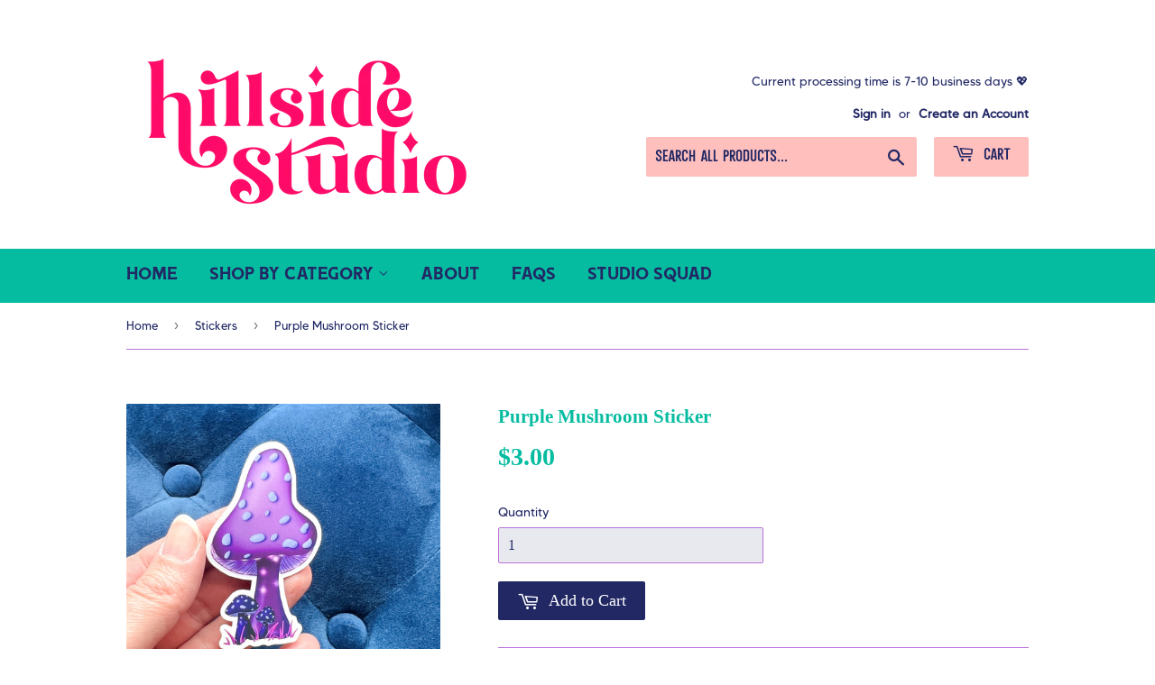

--- FILE ---
content_type: text/html; charset=utf-8
request_url: https://shophillsidestudio.com/collections/stickers/products/purple-mushroom-sticker
body_size: 21629
content:
<!doctype html>
<!--[if lt IE 7]><html class="no-js lt-ie9 lt-ie8 lt-ie7" lang="en"> <![endif]-->
<!--[if IE 7]><html class="no-js lt-ie9 lt-ie8" lang="en"> <![endif]-->
<!--[if IE 8]><html class="no-js lt-ie9" lang="en"> <![endif]-->
<!--[if IE 9 ]><html class="ie9 no-js"> <![endif]-->
<!--[if (gt IE 9)|!(IE)]><!--> <html class="no-touch no-js"> <!--<![endif]-->
<head>
  <script src="//d1liekpayvooaz.cloudfront.net/apps/customizery/customizery.js?shop=hillside-studio.myshopify.com"></script>

  <!-- Basic page needs ================================================== -->
  <meta charset="utf-8">
  <meta http-equiv="X-UA-Compatible" content="IE=edge,chrome=1">

  
  <link rel="shortcut icon" href="//shophillsidestudio.com/cdn/shop/files/HSS_Mark-navy_teal_32x32.png?v=1615963665" type="image/png" />
  

  <!-- Title and description ================================================== -->
  <title>
  Purple Mushroom Sticker &ndash; Hillside Studio
  </title>


  
    <meta name="description" content="1.7&quot; x 2.9&quot; Sticker is made from a satin matte soft-touch laminate with a smooth feel and permanent adhesive. Shipping is free on orders that contain stickers only, but they are not sent with tracking. If you would like tracking on your order, please reach out and we will invoice you for the additional cost. ">
  

  <!-- Product meta ================================================== -->
  
<meta property="og:site_name" content="Hillside Studio">
<meta property="og:url" content="https://shophillsidestudio.com/products/purple-mushroom-sticker">
<meta property="og:title" content="Purple Mushroom Sticker">
<meta property="og:type" content="product">
<meta property="og:description" content="1.7&quot; x 2.9&quot; Sticker is made from a satin matte soft-touch laminate with a smooth feel and permanent adhesive. Shipping is free on orders that contain stickers only, but they are not sent with tracking. If you would like tracking on your order, please reach out and we will invoice you for the additional cost. "><meta property="og:price:amount" content="3.00">
  <meta property="og:price:currency" content="USD"><meta property="og:image" content="http://shophillsidestudio.com/cdn/shop/products/image_2c37f676-f568-49ed-b965-2416ca96c9c9_1024x1024.jpg?v=1662238538"><meta property="og:image" content="http://shophillsidestudio.com/cdn/shop/products/purplemushroom_1024x1024.png?v=1662238524">
<meta property="og:image:secure_url" content="https://shophillsidestudio.com/cdn/shop/products/image_2c37f676-f568-49ed-b965-2416ca96c9c9_1024x1024.jpg?v=1662238538"><meta property="og:image:secure_url" content="https://shophillsidestudio.com/cdn/shop/products/purplemushroom_1024x1024.png?v=1662238524">



  <meta name="twitter:card" content="summary_large_image">
  <meta name="twitter:image" content="https://shophillsidestudio.com/cdn/shop/products/image_2c37f676-f568-49ed-b965-2416ca96c9c9_1024x1024.jpg?v=1662238538">
  <meta name="twitter:image:width" content="480">
  <meta name="twitter:image:height" content="480">

<meta name="twitter:title" content="Purple Mushroom Sticker">
<meta name="twitter:description" content="1.7&quot; x 2.9&quot; Sticker is made from a satin matte soft-touch laminate with a smooth feel and permanent adhesive. Shipping is free on orders that contain stickers only, but they are not sent with tracking. If you would like tracking on your order, please reach out and we will invoice you for the additional cost. ">


  <!-- Helpers ================================================== -->
  <link rel="canonical" href="https://shophillsidestudio.com/products/purple-mushroom-sticker">
  <meta name="viewport" content="width=device-width,initial-scale=1">

  <!-- CSS ================================================== -->
  <link href="//shophillsidestudio.com/cdn/shop/t/9/assets/theme.scss.css?v=150999178453901281641767311130" rel="stylesheet" type="text/css" media="all" />
  




  <!-- Header hook for plugins ================================================== -->
  <script>window.performance && window.performance.mark && window.performance.mark('shopify.content_for_header.start');</script><meta id="shopify-digital-wallet" name="shopify-digital-wallet" content="/17047839/digital_wallets/dialog">
<meta name="shopify-checkout-api-token" content="308170f3839f71ab0bc08260b54508d9">
<meta id="in-context-paypal-metadata" data-shop-id="17047839" data-venmo-supported="false" data-environment="production" data-locale="en_US" data-paypal-v4="true" data-currency="USD">
<link rel="alternate" type="application/json+oembed" href="https://shophillsidestudio.com/products/purple-mushroom-sticker.oembed">
<script async="async" src="/checkouts/internal/preloads.js?locale=en-US"></script>
<link rel="preconnect" href="https://shop.app" crossorigin="anonymous">
<script async="async" src="https://shop.app/checkouts/internal/preloads.js?locale=en-US&shop_id=17047839" crossorigin="anonymous"></script>
<script id="apple-pay-shop-capabilities" type="application/json">{"shopId":17047839,"countryCode":"US","currencyCode":"USD","merchantCapabilities":["supports3DS"],"merchantId":"gid:\/\/shopify\/Shop\/17047839","merchantName":"Hillside Studio","requiredBillingContactFields":["postalAddress","email"],"requiredShippingContactFields":["postalAddress","email"],"shippingType":"shipping","supportedNetworks":["visa","masterCard","amex","discover","elo","jcb"],"total":{"type":"pending","label":"Hillside Studio","amount":"1.00"},"shopifyPaymentsEnabled":true,"supportsSubscriptions":true}</script>
<script id="shopify-features" type="application/json">{"accessToken":"308170f3839f71ab0bc08260b54508d9","betas":["rich-media-storefront-analytics"],"domain":"shophillsidestudio.com","predictiveSearch":true,"shopId":17047839,"locale":"en"}</script>
<script>var Shopify = Shopify || {};
Shopify.shop = "hillside-studio.myshopify.com";
Shopify.locale = "en";
Shopify.currency = {"active":"USD","rate":"1.0"};
Shopify.country = "US";
Shopify.theme = {"name":"supply","id":191124228,"schema_name":"Supply","schema_version":"2.0.6","theme_store_id":679,"role":"main"};
Shopify.theme.handle = "null";
Shopify.theme.style = {"id":null,"handle":null};
Shopify.cdnHost = "shophillsidestudio.com/cdn";
Shopify.routes = Shopify.routes || {};
Shopify.routes.root = "/";</script>
<script type="module">!function(o){(o.Shopify=o.Shopify||{}).modules=!0}(window);</script>
<script>!function(o){function n(){var o=[];function n(){o.push(Array.prototype.slice.apply(arguments))}return n.q=o,n}var t=o.Shopify=o.Shopify||{};t.loadFeatures=n(),t.autoloadFeatures=n()}(window);</script>
<script>
  window.ShopifyPay = window.ShopifyPay || {};
  window.ShopifyPay.apiHost = "shop.app\/pay";
  window.ShopifyPay.redirectState = null;
</script>
<script id="shop-js-analytics" type="application/json">{"pageType":"product"}</script>
<script defer="defer" async type="module" src="//shophillsidestudio.com/cdn/shopifycloud/shop-js/modules/v2/client.init-shop-cart-sync_IZsNAliE.en.esm.js"></script>
<script defer="defer" async type="module" src="//shophillsidestudio.com/cdn/shopifycloud/shop-js/modules/v2/chunk.common_0OUaOowp.esm.js"></script>
<script type="module">
  await import("//shophillsidestudio.com/cdn/shopifycloud/shop-js/modules/v2/client.init-shop-cart-sync_IZsNAliE.en.esm.js");
await import("//shophillsidestudio.com/cdn/shopifycloud/shop-js/modules/v2/chunk.common_0OUaOowp.esm.js");

  window.Shopify.SignInWithShop?.initShopCartSync?.({"fedCMEnabled":true,"windoidEnabled":true});

</script>
<script>
  window.Shopify = window.Shopify || {};
  if (!window.Shopify.featureAssets) window.Shopify.featureAssets = {};
  window.Shopify.featureAssets['shop-js'] = {"shop-cart-sync":["modules/v2/client.shop-cart-sync_DLOhI_0X.en.esm.js","modules/v2/chunk.common_0OUaOowp.esm.js"],"init-fed-cm":["modules/v2/client.init-fed-cm_C6YtU0w6.en.esm.js","modules/v2/chunk.common_0OUaOowp.esm.js"],"shop-button":["modules/v2/client.shop-button_BCMx7GTG.en.esm.js","modules/v2/chunk.common_0OUaOowp.esm.js"],"shop-cash-offers":["modules/v2/client.shop-cash-offers_BT26qb5j.en.esm.js","modules/v2/chunk.common_0OUaOowp.esm.js","modules/v2/chunk.modal_CGo_dVj3.esm.js"],"init-windoid":["modules/v2/client.init-windoid_B9PkRMql.en.esm.js","modules/v2/chunk.common_0OUaOowp.esm.js"],"init-shop-email-lookup-coordinator":["modules/v2/client.init-shop-email-lookup-coordinator_DZkqjsbU.en.esm.js","modules/v2/chunk.common_0OUaOowp.esm.js"],"shop-toast-manager":["modules/v2/client.shop-toast-manager_Di2EnuM7.en.esm.js","modules/v2/chunk.common_0OUaOowp.esm.js"],"shop-login-button":["modules/v2/client.shop-login-button_BtqW_SIO.en.esm.js","modules/v2/chunk.common_0OUaOowp.esm.js","modules/v2/chunk.modal_CGo_dVj3.esm.js"],"avatar":["modules/v2/client.avatar_BTnouDA3.en.esm.js"],"pay-button":["modules/v2/client.pay-button_CWa-C9R1.en.esm.js","modules/v2/chunk.common_0OUaOowp.esm.js"],"init-shop-cart-sync":["modules/v2/client.init-shop-cart-sync_IZsNAliE.en.esm.js","modules/v2/chunk.common_0OUaOowp.esm.js"],"init-customer-accounts":["modules/v2/client.init-customer-accounts_DenGwJTU.en.esm.js","modules/v2/client.shop-login-button_BtqW_SIO.en.esm.js","modules/v2/chunk.common_0OUaOowp.esm.js","modules/v2/chunk.modal_CGo_dVj3.esm.js"],"init-shop-for-new-customer-accounts":["modules/v2/client.init-shop-for-new-customer-accounts_JdHXxpS9.en.esm.js","modules/v2/client.shop-login-button_BtqW_SIO.en.esm.js","modules/v2/chunk.common_0OUaOowp.esm.js","modules/v2/chunk.modal_CGo_dVj3.esm.js"],"init-customer-accounts-sign-up":["modules/v2/client.init-customer-accounts-sign-up_D6__K_p8.en.esm.js","modules/v2/client.shop-login-button_BtqW_SIO.en.esm.js","modules/v2/chunk.common_0OUaOowp.esm.js","modules/v2/chunk.modal_CGo_dVj3.esm.js"],"checkout-modal":["modules/v2/client.checkout-modal_C_ZQDY6s.en.esm.js","modules/v2/chunk.common_0OUaOowp.esm.js","modules/v2/chunk.modal_CGo_dVj3.esm.js"],"shop-follow-button":["modules/v2/client.shop-follow-button_XetIsj8l.en.esm.js","modules/v2/chunk.common_0OUaOowp.esm.js","modules/v2/chunk.modal_CGo_dVj3.esm.js"],"lead-capture":["modules/v2/client.lead-capture_DvA72MRN.en.esm.js","modules/v2/chunk.common_0OUaOowp.esm.js","modules/v2/chunk.modal_CGo_dVj3.esm.js"],"shop-login":["modules/v2/client.shop-login_ClXNxyh6.en.esm.js","modules/v2/chunk.common_0OUaOowp.esm.js","modules/v2/chunk.modal_CGo_dVj3.esm.js"],"payment-terms":["modules/v2/client.payment-terms_CNlwjfZz.en.esm.js","modules/v2/chunk.common_0OUaOowp.esm.js","modules/v2/chunk.modal_CGo_dVj3.esm.js"]};
</script>
<script>(function() {
  var isLoaded = false;
  function asyncLoad() {
    if (isLoaded) return;
    isLoaded = true;
    var urls = ["https:\/\/cdn.shopify.com\/s\/files\/1\/0184\/4255\/1360\/files\/font.min.js?v=1624082295\u0026shop=hillside-studio.myshopify.com"];
    for (var i = 0; i < urls.length; i++) {
      var s = document.createElement('script');
      s.type = 'text/javascript';
      s.async = true;
      s.src = urls[i];
      var x = document.getElementsByTagName('script')[0];
      x.parentNode.insertBefore(s, x);
    }
  };
  if(window.attachEvent) {
    window.attachEvent('onload', asyncLoad);
  } else {
    window.addEventListener('load', asyncLoad, false);
  }
})();</script>
<script id="__st">var __st={"a":17047839,"offset":-21600,"reqid":"c268608b-871e-4de4-ac1e-92a5acdf4744-1768519651","pageurl":"shophillsidestudio.com\/collections\/stickers\/products\/purple-mushroom-sticker","u":"9fa073f2bedc","p":"product","rtyp":"product","rid":7142966296665};</script>
<script>window.ShopifyPaypalV4VisibilityTracking = true;</script>
<script id="captcha-bootstrap">!function(){'use strict';const t='contact',e='account',n='new_comment',o=[[t,t],['blogs',n],['comments',n],[t,'customer']],c=[[e,'customer_login'],[e,'guest_login'],[e,'recover_customer_password'],[e,'create_customer']],r=t=>t.map((([t,e])=>`form[action*='/${t}']:not([data-nocaptcha='true']) input[name='form_type'][value='${e}']`)).join(','),a=t=>()=>t?[...document.querySelectorAll(t)].map((t=>t.form)):[];function s(){const t=[...o],e=r(t);return a(e)}const i='password',u='form_key',d=['recaptcha-v3-token','g-recaptcha-response','h-captcha-response',i],f=()=>{try{return window.sessionStorage}catch{return}},m='__shopify_v',_=t=>t.elements[u];function p(t,e,n=!1){try{const o=window.sessionStorage,c=JSON.parse(o.getItem(e)),{data:r}=function(t){const{data:e,action:n}=t;return t[m]||n?{data:e,action:n}:{data:t,action:n}}(c);for(const[e,n]of Object.entries(r))t.elements[e]&&(t.elements[e].value=n);n&&o.removeItem(e)}catch(o){console.error('form repopulation failed',{error:o})}}const l='form_type',E='cptcha';function T(t){t.dataset[E]=!0}const w=window,h=w.document,L='Shopify',v='ce_forms',y='captcha';let A=!1;((t,e)=>{const n=(g='f06e6c50-85a8-45c8-87d0-21a2b65856fe',I='https://cdn.shopify.com/shopifycloud/storefront-forms-hcaptcha/ce_storefront_forms_captcha_hcaptcha.v1.5.2.iife.js',D={infoText:'Protected by hCaptcha',privacyText:'Privacy',termsText:'Terms'},(t,e,n)=>{const o=w[L][v],c=o.bindForm;if(c)return c(t,g,e,D).then(n);var r;o.q.push([[t,g,e,D],n]),r=I,A||(h.body.append(Object.assign(h.createElement('script'),{id:'captcha-provider',async:!0,src:r})),A=!0)});var g,I,D;w[L]=w[L]||{},w[L][v]=w[L][v]||{},w[L][v].q=[],w[L][y]=w[L][y]||{},w[L][y].protect=function(t,e){n(t,void 0,e),T(t)},Object.freeze(w[L][y]),function(t,e,n,w,h,L){const[v,y,A,g]=function(t,e,n){const i=e?o:[],u=t?c:[],d=[...i,...u],f=r(d),m=r(i),_=r(d.filter((([t,e])=>n.includes(e))));return[a(f),a(m),a(_),s()]}(w,h,L),I=t=>{const e=t.target;return e instanceof HTMLFormElement?e:e&&e.form},D=t=>v().includes(t);t.addEventListener('submit',(t=>{const e=I(t);if(!e)return;const n=D(e)&&!e.dataset.hcaptchaBound&&!e.dataset.recaptchaBound,o=_(e),c=g().includes(e)&&(!o||!o.value);(n||c)&&t.preventDefault(),c&&!n&&(function(t){try{if(!f())return;!function(t){const e=f();if(!e)return;const n=_(t);if(!n)return;const o=n.value;o&&e.removeItem(o)}(t);const e=Array.from(Array(32),(()=>Math.random().toString(36)[2])).join('');!function(t,e){_(t)||t.append(Object.assign(document.createElement('input'),{type:'hidden',name:u})),t.elements[u].value=e}(t,e),function(t,e){const n=f();if(!n)return;const o=[...t.querySelectorAll(`input[type='${i}']`)].map((({name:t})=>t)),c=[...d,...o],r={};for(const[a,s]of new FormData(t).entries())c.includes(a)||(r[a]=s);n.setItem(e,JSON.stringify({[m]:1,action:t.action,data:r}))}(t,e)}catch(e){console.error('failed to persist form',e)}}(e),e.submit())}));const S=(t,e)=>{t&&!t.dataset[E]&&(n(t,e.some((e=>e===t))),T(t))};for(const o of['focusin','change'])t.addEventListener(o,(t=>{const e=I(t);D(e)&&S(e,y())}));const B=e.get('form_key'),M=e.get(l),P=B&&M;t.addEventListener('DOMContentLoaded',(()=>{const t=y();if(P)for(const e of t)e.elements[l].value===M&&p(e,B);[...new Set([...A(),...v().filter((t=>'true'===t.dataset.shopifyCaptcha))])].forEach((e=>S(e,t)))}))}(h,new URLSearchParams(w.location.search),n,t,e,['guest_login'])})(!0,!0)}();</script>
<script integrity="sha256-4kQ18oKyAcykRKYeNunJcIwy7WH5gtpwJnB7kiuLZ1E=" data-source-attribution="shopify.loadfeatures" defer="defer" src="//shophillsidestudio.com/cdn/shopifycloud/storefront/assets/storefront/load_feature-a0a9edcb.js" crossorigin="anonymous"></script>
<script crossorigin="anonymous" defer="defer" src="//shophillsidestudio.com/cdn/shopifycloud/storefront/assets/shopify_pay/storefront-65b4c6d7.js?v=20250812"></script>
<script data-source-attribution="shopify.dynamic_checkout.dynamic.init">var Shopify=Shopify||{};Shopify.PaymentButton=Shopify.PaymentButton||{isStorefrontPortableWallets:!0,init:function(){window.Shopify.PaymentButton.init=function(){};var t=document.createElement("script");t.src="https://shophillsidestudio.com/cdn/shopifycloud/portable-wallets/latest/portable-wallets.en.js",t.type="module",document.head.appendChild(t)}};
</script>
<script data-source-attribution="shopify.dynamic_checkout.buyer_consent">
  function portableWalletsHideBuyerConsent(e){var t=document.getElementById("shopify-buyer-consent"),n=document.getElementById("shopify-subscription-policy-button");t&&n&&(t.classList.add("hidden"),t.setAttribute("aria-hidden","true"),n.removeEventListener("click",e))}function portableWalletsShowBuyerConsent(e){var t=document.getElementById("shopify-buyer-consent"),n=document.getElementById("shopify-subscription-policy-button");t&&n&&(t.classList.remove("hidden"),t.removeAttribute("aria-hidden"),n.addEventListener("click",e))}window.Shopify?.PaymentButton&&(window.Shopify.PaymentButton.hideBuyerConsent=portableWalletsHideBuyerConsent,window.Shopify.PaymentButton.showBuyerConsent=portableWalletsShowBuyerConsent);
</script>
<script data-source-attribution="shopify.dynamic_checkout.cart.bootstrap">document.addEventListener("DOMContentLoaded",(function(){function t(){return document.querySelector("shopify-accelerated-checkout-cart, shopify-accelerated-checkout")}if(t())Shopify.PaymentButton.init();else{new MutationObserver((function(e,n){t()&&(Shopify.PaymentButton.init(),n.disconnect())})).observe(document.body,{childList:!0,subtree:!0})}}));
</script>
<link id="shopify-accelerated-checkout-styles" rel="stylesheet" media="screen" href="https://shophillsidestudio.com/cdn/shopifycloud/portable-wallets/latest/accelerated-checkout-backwards-compat.css" crossorigin="anonymous">
<style id="shopify-accelerated-checkout-cart">
        #shopify-buyer-consent {
  margin-top: 1em;
  display: inline-block;
  width: 100%;
}

#shopify-buyer-consent.hidden {
  display: none;
}

#shopify-subscription-policy-button {
  background: none;
  border: none;
  padding: 0;
  text-decoration: underline;
  font-size: inherit;
  cursor: pointer;
}

#shopify-subscription-policy-button::before {
  box-shadow: none;
}

      </style>

<script>window.performance && window.performance.mark && window.performance.mark('shopify.content_for_header.end');</script>

  

<!--[if lt IE 9]>
<script src="//cdnjs.cloudflare.com/ajax/libs/html5shiv/3.7.2/html5shiv.min.js" type="text/javascript"></script>
<script src="//shophillsidestudio.com/cdn/shop/t/9/assets/respond.min.js?1833" type="text/javascript"></script>
<link href="//shophillsidestudio.com/cdn/shop/t/9/assets/respond-proxy.html" id="respond-proxy" rel="respond-proxy" />
<link href="//shophillsidestudio.com/search?q=5fd9c5bd35c2b40a0a1c80479a36ab14" id="respond-redirect" rel="respond-redirect" />
<script src="//shophillsidestudio.com/search?q=5fd9c5bd35c2b40a0a1c80479a36ab14" type="text/javascript"></script>
<![endif]-->
<!--[if (lte IE 9) ]><script src="//shophillsidestudio.com/cdn/shop/t/9/assets/match-media.min.js?1833" type="text/javascript"></script><![endif]-->


  
  

  <script src="//ajax.googleapis.com/ajax/libs/jquery/1.11.0/jquery.min.js" type="text/javascript"></script>


  <!--[if (gt IE 9)|!(IE)]><!--><script src="//shophillsidestudio.com/cdn/shop/t/9/assets/vendor.js?v=20934897072029105491499716511" defer="defer"></script><!--<![endif]-->
  <!--[if lte IE 9]><script src="//shophillsidestudio.com/cdn/shop/t/9/assets/vendor.js?v=20934897072029105491499716511"></script><![endif]-->

  <!--[if (gt IE 9)|!(IE)]><!--><script src="//shophillsidestudio.com/cdn/shop/t/9/assets/theme.js?v=16822387651843465031511367846" defer="defer"></script><!--<![endif]-->
  <!--[if lte IE 9]><script src="//shophillsidestudio.com/cdn/shop/t/9/assets/theme.js?v=16822387651843465031511367846"></script><![endif]-->

<script>
  (function(w, d, t, s, n) {
    w.FlodeskObject = n;
    var fn = function() {
      (w[n].q = w[n].q || []).push(arguments);
    };
    w[n] = w[n] || fn;
    var f = d.getElementsByTagName(t)[0];
    var e = d.createElement(t);
    var h = '?v=' + new Date().getTime();
    e.async = true;
    e.src = s + h;
    f.parentNode.insertBefore(e, f);
  })(window, document, 'script', 'https://assets.flodesk.com/universal.js', 'fd');
  window.fd('form', {
    formId: '5fbc7ba312ed6627b7a5b378'
  });
</script>
  
<link rel="preload" as="font" href="https://cdn.shopify.com/s/files/1/1704/7839/t/9/assets/6b7bc7e5bc930348.otf?v=1616716147" type="font/otf" crossorigin><link rel="preload" as="font" href="https://cdn.shopify.com/s/files/1/1704/7839/t/9/assets/ca59e6efdc7b10f7.otf?v=1616716148" type="font/otf" crossorigin><link rel="preload" as="font" href="https://cdn.shopify.com/s/files/1/1704/7839/t/9/assets/2a83f47d5092932f.otf?v=1616716149" type="font/otf" crossorigin><style id="rafp-stylesheet">@font-face{ font-family:"Font-1616715246015"; src:url("https:\/\/cdn.shopify.com\/s\/files\/1\/1704\/7839\/t\/9\/assets\/6b7bc7e5bc930348.otf?v=1616716147"); font-display:swap; }h1,h2,h3,h4,h5,h6,li{font-family:"Font-1616715246015";}@font-face{ font-family:"Font-1616715510068"; src:url("https:\/\/cdn.shopify.com\/s\/files\/1\/1704\/7839\/t\/9\/assets\/ca59e6efdc7b10f7.otf?v=1616716148"); font-display:swap; }blockquote,strong,b,em,#shopify-section-header HEADER.site-header DIV.wrapper DIV.grid--full DIV.grid-item.large--one-half.text-center.large--text-right FORM.search-bar INPUT,#shopify-section-header HEADER.site-header DIV.wrapper DIV.grid--full DIV.grid-item.large--one-half.text-center.large--text-right A.header-cart-btn.cart-toggle,#shopify-section-collection-list DIV.section-header H2.h1.section-header--left{font-family:"Font-1616715510068";}@font-face{ font-family:"Font-1616715634991"; src:url("https:\/\/cdn.shopify.com\/s\/files\/1\/1704\/7839\/t\/9\/assets\/2a83f47d5092932f.otf?v=1616716149"); font-display:swap; }body,p{font-family:"Font-1616715634991";}</style>
<link href="https://monorail-edge.shopifysvc.com" rel="dns-prefetch">
<script>(function(){if ("sendBeacon" in navigator && "performance" in window) {try {var session_token_from_headers = performance.getEntriesByType('navigation')[0].serverTiming.find(x => x.name == '_s').description;} catch {var session_token_from_headers = undefined;}var session_cookie_matches = document.cookie.match(/_shopify_s=([^;]*)/);var session_token_from_cookie = session_cookie_matches && session_cookie_matches.length === 2 ? session_cookie_matches[1] : "";var session_token = session_token_from_headers || session_token_from_cookie || "";function handle_abandonment_event(e) {var entries = performance.getEntries().filter(function(entry) {return /monorail-edge.shopifysvc.com/.test(entry.name);});if (!window.abandonment_tracked && entries.length === 0) {window.abandonment_tracked = true;var currentMs = Date.now();var navigation_start = performance.timing.navigationStart;var payload = {shop_id: 17047839,url: window.location.href,navigation_start,duration: currentMs - navigation_start,session_token,page_type: "product"};window.navigator.sendBeacon("https://monorail-edge.shopifysvc.com/v1/produce", JSON.stringify({schema_id: "online_store_buyer_site_abandonment/1.1",payload: payload,metadata: {event_created_at_ms: currentMs,event_sent_at_ms: currentMs}}));}}window.addEventListener('pagehide', handle_abandonment_event);}}());</script>
<script id="web-pixels-manager-setup">(function e(e,d,r,n,o){if(void 0===o&&(o={}),!Boolean(null===(a=null===(i=window.Shopify)||void 0===i?void 0:i.analytics)||void 0===a?void 0:a.replayQueue)){var i,a;window.Shopify=window.Shopify||{};var t=window.Shopify;t.analytics=t.analytics||{};var s=t.analytics;s.replayQueue=[],s.publish=function(e,d,r){return s.replayQueue.push([e,d,r]),!0};try{self.performance.mark("wpm:start")}catch(e){}var l=function(){var e={modern:/Edge?\/(1{2}[4-9]|1[2-9]\d|[2-9]\d{2}|\d{4,})\.\d+(\.\d+|)|Firefox\/(1{2}[4-9]|1[2-9]\d|[2-9]\d{2}|\d{4,})\.\d+(\.\d+|)|Chrom(ium|e)\/(9{2}|\d{3,})\.\d+(\.\d+|)|(Maci|X1{2}).+ Version\/(15\.\d+|(1[6-9]|[2-9]\d|\d{3,})\.\d+)([,.]\d+|)( \(\w+\)|)( Mobile\/\w+|) Safari\/|Chrome.+OPR\/(9{2}|\d{3,})\.\d+\.\d+|(CPU[ +]OS|iPhone[ +]OS|CPU[ +]iPhone|CPU IPhone OS|CPU iPad OS)[ +]+(15[._]\d+|(1[6-9]|[2-9]\d|\d{3,})[._]\d+)([._]\d+|)|Android:?[ /-](13[3-9]|1[4-9]\d|[2-9]\d{2}|\d{4,})(\.\d+|)(\.\d+|)|Android.+Firefox\/(13[5-9]|1[4-9]\d|[2-9]\d{2}|\d{4,})\.\d+(\.\d+|)|Android.+Chrom(ium|e)\/(13[3-9]|1[4-9]\d|[2-9]\d{2}|\d{4,})\.\d+(\.\d+|)|SamsungBrowser\/([2-9]\d|\d{3,})\.\d+/,legacy:/Edge?\/(1[6-9]|[2-9]\d|\d{3,})\.\d+(\.\d+|)|Firefox\/(5[4-9]|[6-9]\d|\d{3,})\.\d+(\.\d+|)|Chrom(ium|e)\/(5[1-9]|[6-9]\d|\d{3,})\.\d+(\.\d+|)([\d.]+$|.*Safari\/(?![\d.]+ Edge\/[\d.]+$))|(Maci|X1{2}).+ Version\/(10\.\d+|(1[1-9]|[2-9]\d|\d{3,})\.\d+)([,.]\d+|)( \(\w+\)|)( Mobile\/\w+|) Safari\/|Chrome.+OPR\/(3[89]|[4-9]\d|\d{3,})\.\d+\.\d+|(CPU[ +]OS|iPhone[ +]OS|CPU[ +]iPhone|CPU IPhone OS|CPU iPad OS)[ +]+(10[._]\d+|(1[1-9]|[2-9]\d|\d{3,})[._]\d+)([._]\d+|)|Android:?[ /-](13[3-9]|1[4-9]\d|[2-9]\d{2}|\d{4,})(\.\d+|)(\.\d+|)|Mobile Safari.+OPR\/([89]\d|\d{3,})\.\d+\.\d+|Android.+Firefox\/(13[5-9]|1[4-9]\d|[2-9]\d{2}|\d{4,})\.\d+(\.\d+|)|Android.+Chrom(ium|e)\/(13[3-9]|1[4-9]\d|[2-9]\d{2}|\d{4,})\.\d+(\.\d+|)|Android.+(UC? ?Browser|UCWEB|U3)[ /]?(15\.([5-9]|\d{2,})|(1[6-9]|[2-9]\d|\d{3,})\.\d+)\.\d+|SamsungBrowser\/(5\.\d+|([6-9]|\d{2,})\.\d+)|Android.+MQ{2}Browser\/(14(\.(9|\d{2,})|)|(1[5-9]|[2-9]\d|\d{3,})(\.\d+|))(\.\d+|)|K[Aa][Ii]OS\/(3\.\d+|([4-9]|\d{2,})\.\d+)(\.\d+|)/},d=e.modern,r=e.legacy,n=navigator.userAgent;return n.match(d)?"modern":n.match(r)?"legacy":"unknown"}(),u="modern"===l?"modern":"legacy",c=(null!=n?n:{modern:"",legacy:""})[u],f=function(e){return[e.baseUrl,"/wpm","/b",e.hashVersion,"modern"===e.buildTarget?"m":"l",".js"].join("")}({baseUrl:d,hashVersion:r,buildTarget:u}),m=function(e){var d=e.version,r=e.bundleTarget,n=e.surface,o=e.pageUrl,i=e.monorailEndpoint;return{emit:function(e){var a=e.status,t=e.errorMsg,s=(new Date).getTime(),l=JSON.stringify({metadata:{event_sent_at_ms:s},events:[{schema_id:"web_pixels_manager_load/3.1",payload:{version:d,bundle_target:r,page_url:o,status:a,surface:n,error_msg:t},metadata:{event_created_at_ms:s}}]});if(!i)return console&&console.warn&&console.warn("[Web Pixels Manager] No Monorail endpoint provided, skipping logging."),!1;try{return self.navigator.sendBeacon.bind(self.navigator)(i,l)}catch(e){}var u=new XMLHttpRequest;try{return u.open("POST",i,!0),u.setRequestHeader("Content-Type","text/plain"),u.send(l),!0}catch(e){return console&&console.warn&&console.warn("[Web Pixels Manager] Got an unhandled error while logging to Monorail."),!1}}}}({version:r,bundleTarget:l,surface:e.surface,pageUrl:self.location.href,monorailEndpoint:e.monorailEndpoint});try{o.browserTarget=l,function(e){var d=e.src,r=e.async,n=void 0===r||r,o=e.onload,i=e.onerror,a=e.sri,t=e.scriptDataAttributes,s=void 0===t?{}:t,l=document.createElement("script"),u=document.querySelector("head"),c=document.querySelector("body");if(l.async=n,l.src=d,a&&(l.integrity=a,l.crossOrigin="anonymous"),s)for(var f in s)if(Object.prototype.hasOwnProperty.call(s,f))try{l.dataset[f]=s[f]}catch(e){}if(o&&l.addEventListener("load",o),i&&l.addEventListener("error",i),u)u.appendChild(l);else{if(!c)throw new Error("Did not find a head or body element to append the script");c.appendChild(l)}}({src:f,async:!0,onload:function(){if(!function(){var e,d;return Boolean(null===(d=null===(e=window.Shopify)||void 0===e?void 0:e.analytics)||void 0===d?void 0:d.initialized)}()){var d=window.webPixelsManager.init(e)||void 0;if(d){var r=window.Shopify.analytics;r.replayQueue.forEach((function(e){var r=e[0],n=e[1],o=e[2];d.publishCustomEvent(r,n,o)})),r.replayQueue=[],r.publish=d.publishCustomEvent,r.visitor=d.visitor,r.initialized=!0}}},onerror:function(){return m.emit({status:"failed",errorMsg:"".concat(f," has failed to load")})},sri:function(e){var d=/^sha384-[A-Za-z0-9+/=]+$/;return"string"==typeof e&&d.test(e)}(c)?c:"",scriptDataAttributes:o}),m.emit({status:"loading"})}catch(e){m.emit({status:"failed",errorMsg:(null==e?void 0:e.message)||"Unknown error"})}}})({shopId: 17047839,storefrontBaseUrl: "https://shophillsidestudio.com",extensionsBaseUrl: "https://extensions.shopifycdn.com/cdn/shopifycloud/web-pixels-manager",monorailEndpoint: "https://monorail-edge.shopifysvc.com/unstable/produce_batch",surface: "storefront-renderer",enabledBetaFlags: ["2dca8a86"],webPixelsConfigList: [{"id":"96993369","eventPayloadVersion":"v1","runtimeContext":"LAX","scriptVersion":"1","type":"CUSTOM","privacyPurposes":["ANALYTICS"],"name":"Google Analytics tag (migrated)"},{"id":"shopify-app-pixel","configuration":"{}","eventPayloadVersion":"v1","runtimeContext":"STRICT","scriptVersion":"0450","apiClientId":"shopify-pixel","type":"APP","privacyPurposes":["ANALYTICS","MARKETING"]},{"id":"shopify-custom-pixel","eventPayloadVersion":"v1","runtimeContext":"LAX","scriptVersion":"0450","apiClientId":"shopify-pixel","type":"CUSTOM","privacyPurposes":["ANALYTICS","MARKETING"]}],isMerchantRequest: false,initData: {"shop":{"name":"Hillside Studio","paymentSettings":{"currencyCode":"USD"},"myshopifyDomain":"hillside-studio.myshopify.com","countryCode":"US","storefrontUrl":"https:\/\/shophillsidestudio.com"},"customer":null,"cart":null,"checkout":null,"productVariants":[{"price":{"amount":3.0,"currencyCode":"USD"},"product":{"title":"Purple Mushroom Sticker","vendor":"Hillside Studio","id":"7142966296665","untranslatedTitle":"Purple Mushroom Sticker","url":"\/products\/purple-mushroom-sticker","type":"Decorative Stickers"},"id":"40194866315353","image":{"src":"\/\/shophillsidestudio.com\/cdn\/shop\/products\/image_2c37f676-f568-49ed-b965-2416ca96c9c9.jpg?v=1662238538"},"sku":"","title":"Default Title","untranslatedTitle":"Default Title"}],"purchasingCompany":null},},"https://shophillsidestudio.com/cdn","fcfee988w5aeb613cpc8e4bc33m6693e112",{"modern":"","legacy":""},{"shopId":"17047839","storefrontBaseUrl":"https:\/\/shophillsidestudio.com","extensionBaseUrl":"https:\/\/extensions.shopifycdn.com\/cdn\/shopifycloud\/web-pixels-manager","surface":"storefront-renderer","enabledBetaFlags":"[\"2dca8a86\"]","isMerchantRequest":"false","hashVersion":"fcfee988w5aeb613cpc8e4bc33m6693e112","publish":"custom","events":"[[\"page_viewed\",{}],[\"product_viewed\",{\"productVariant\":{\"price\":{\"amount\":3.0,\"currencyCode\":\"USD\"},\"product\":{\"title\":\"Purple Mushroom Sticker\",\"vendor\":\"Hillside Studio\",\"id\":\"7142966296665\",\"untranslatedTitle\":\"Purple Mushroom Sticker\",\"url\":\"\/products\/purple-mushroom-sticker\",\"type\":\"Decorative Stickers\"},\"id\":\"40194866315353\",\"image\":{\"src\":\"\/\/shophillsidestudio.com\/cdn\/shop\/products\/image_2c37f676-f568-49ed-b965-2416ca96c9c9.jpg?v=1662238538\"},\"sku\":\"\",\"title\":\"Default Title\",\"untranslatedTitle\":\"Default Title\"}}]]"});</script><script>
  window.ShopifyAnalytics = window.ShopifyAnalytics || {};
  window.ShopifyAnalytics.meta = window.ShopifyAnalytics.meta || {};
  window.ShopifyAnalytics.meta.currency = 'USD';
  var meta = {"product":{"id":7142966296665,"gid":"gid:\/\/shopify\/Product\/7142966296665","vendor":"Hillside Studio","type":"Decorative Stickers","handle":"purple-mushroom-sticker","variants":[{"id":40194866315353,"price":300,"name":"Purple Mushroom Sticker","public_title":null,"sku":""}],"remote":false},"page":{"pageType":"product","resourceType":"product","resourceId":7142966296665,"requestId":"c268608b-871e-4de4-ac1e-92a5acdf4744-1768519651"}};
  for (var attr in meta) {
    window.ShopifyAnalytics.meta[attr] = meta[attr];
  }
</script>
<script class="analytics">
  (function () {
    var customDocumentWrite = function(content) {
      var jquery = null;

      if (window.jQuery) {
        jquery = window.jQuery;
      } else if (window.Checkout && window.Checkout.$) {
        jquery = window.Checkout.$;
      }

      if (jquery) {
        jquery('body').append(content);
      }
    };

    var hasLoggedConversion = function(token) {
      if (token) {
        return document.cookie.indexOf('loggedConversion=' + token) !== -1;
      }
      return false;
    }

    var setCookieIfConversion = function(token) {
      if (token) {
        var twoMonthsFromNow = new Date(Date.now());
        twoMonthsFromNow.setMonth(twoMonthsFromNow.getMonth() + 2);

        document.cookie = 'loggedConversion=' + token + '; expires=' + twoMonthsFromNow;
      }
    }

    var trekkie = window.ShopifyAnalytics.lib = window.trekkie = window.trekkie || [];
    if (trekkie.integrations) {
      return;
    }
    trekkie.methods = [
      'identify',
      'page',
      'ready',
      'track',
      'trackForm',
      'trackLink'
    ];
    trekkie.factory = function(method) {
      return function() {
        var args = Array.prototype.slice.call(arguments);
        args.unshift(method);
        trekkie.push(args);
        return trekkie;
      };
    };
    for (var i = 0; i < trekkie.methods.length; i++) {
      var key = trekkie.methods[i];
      trekkie[key] = trekkie.factory(key);
    }
    trekkie.load = function(config) {
      trekkie.config = config || {};
      trekkie.config.initialDocumentCookie = document.cookie;
      var first = document.getElementsByTagName('script')[0];
      var script = document.createElement('script');
      script.type = 'text/javascript';
      script.onerror = function(e) {
        var scriptFallback = document.createElement('script');
        scriptFallback.type = 'text/javascript';
        scriptFallback.onerror = function(error) {
                var Monorail = {
      produce: function produce(monorailDomain, schemaId, payload) {
        var currentMs = new Date().getTime();
        var event = {
          schema_id: schemaId,
          payload: payload,
          metadata: {
            event_created_at_ms: currentMs,
            event_sent_at_ms: currentMs
          }
        };
        return Monorail.sendRequest("https://" + monorailDomain + "/v1/produce", JSON.stringify(event));
      },
      sendRequest: function sendRequest(endpointUrl, payload) {
        // Try the sendBeacon API
        if (window && window.navigator && typeof window.navigator.sendBeacon === 'function' && typeof window.Blob === 'function' && !Monorail.isIos12()) {
          var blobData = new window.Blob([payload], {
            type: 'text/plain'
          });

          if (window.navigator.sendBeacon(endpointUrl, blobData)) {
            return true;
          } // sendBeacon was not successful

        } // XHR beacon

        var xhr = new XMLHttpRequest();

        try {
          xhr.open('POST', endpointUrl);
          xhr.setRequestHeader('Content-Type', 'text/plain');
          xhr.send(payload);
        } catch (e) {
          console.log(e);
        }

        return false;
      },
      isIos12: function isIos12() {
        return window.navigator.userAgent.lastIndexOf('iPhone; CPU iPhone OS 12_') !== -1 || window.navigator.userAgent.lastIndexOf('iPad; CPU OS 12_') !== -1;
      }
    };
    Monorail.produce('monorail-edge.shopifysvc.com',
      'trekkie_storefront_load_errors/1.1',
      {shop_id: 17047839,
      theme_id: 191124228,
      app_name: "storefront",
      context_url: window.location.href,
      source_url: "//shophillsidestudio.com/cdn/s/trekkie.storefront.cd680fe47e6c39ca5d5df5f0a32d569bc48c0f27.min.js"});

        };
        scriptFallback.async = true;
        scriptFallback.src = '//shophillsidestudio.com/cdn/s/trekkie.storefront.cd680fe47e6c39ca5d5df5f0a32d569bc48c0f27.min.js';
        first.parentNode.insertBefore(scriptFallback, first);
      };
      script.async = true;
      script.src = '//shophillsidestudio.com/cdn/s/trekkie.storefront.cd680fe47e6c39ca5d5df5f0a32d569bc48c0f27.min.js';
      first.parentNode.insertBefore(script, first);
    };
    trekkie.load(
      {"Trekkie":{"appName":"storefront","development":false,"defaultAttributes":{"shopId":17047839,"isMerchantRequest":null,"themeId":191124228,"themeCityHash":"15720574753703608498","contentLanguage":"en","currency":"USD","eventMetadataId":"43a54d1e-15e5-4fd0-b388-754def5632d5"},"isServerSideCookieWritingEnabled":true,"monorailRegion":"shop_domain","enabledBetaFlags":["65f19447"]},"Session Attribution":{},"S2S":{"facebookCapiEnabled":false,"source":"trekkie-storefront-renderer","apiClientId":580111}}
    );

    var loaded = false;
    trekkie.ready(function() {
      if (loaded) return;
      loaded = true;

      window.ShopifyAnalytics.lib = window.trekkie;

      var originalDocumentWrite = document.write;
      document.write = customDocumentWrite;
      try { window.ShopifyAnalytics.merchantGoogleAnalytics.call(this); } catch(error) {};
      document.write = originalDocumentWrite;

      window.ShopifyAnalytics.lib.page(null,{"pageType":"product","resourceType":"product","resourceId":7142966296665,"requestId":"c268608b-871e-4de4-ac1e-92a5acdf4744-1768519651","shopifyEmitted":true});

      var match = window.location.pathname.match(/checkouts\/(.+)\/(thank_you|post_purchase)/)
      var token = match? match[1]: undefined;
      if (!hasLoggedConversion(token)) {
        setCookieIfConversion(token);
        window.ShopifyAnalytics.lib.track("Viewed Product",{"currency":"USD","variantId":40194866315353,"productId":7142966296665,"productGid":"gid:\/\/shopify\/Product\/7142966296665","name":"Purple Mushroom Sticker","price":"3.00","sku":"","brand":"Hillside Studio","variant":null,"category":"Decorative Stickers","nonInteraction":true,"remote":false},undefined,undefined,{"shopifyEmitted":true});
      window.ShopifyAnalytics.lib.track("monorail:\/\/trekkie_storefront_viewed_product\/1.1",{"currency":"USD","variantId":40194866315353,"productId":7142966296665,"productGid":"gid:\/\/shopify\/Product\/7142966296665","name":"Purple Mushroom Sticker","price":"3.00","sku":"","brand":"Hillside Studio","variant":null,"category":"Decorative Stickers","nonInteraction":true,"remote":false,"referer":"https:\/\/shophillsidestudio.com\/collections\/stickers\/products\/purple-mushroom-sticker"});
      }
    });


        var eventsListenerScript = document.createElement('script');
        eventsListenerScript.async = true;
        eventsListenerScript.src = "//shophillsidestudio.com/cdn/shopifycloud/storefront/assets/shop_events_listener-3da45d37.js";
        document.getElementsByTagName('head')[0].appendChild(eventsListenerScript);

})();</script>
  <script>
  if (!window.ga || (window.ga && typeof window.ga !== 'function')) {
    window.ga = function ga() {
      (window.ga.q = window.ga.q || []).push(arguments);
      if (window.Shopify && window.Shopify.analytics && typeof window.Shopify.analytics.publish === 'function') {
        window.Shopify.analytics.publish("ga_stub_called", {}, {sendTo: "google_osp_migration"});
      }
      console.error("Shopify's Google Analytics stub called with:", Array.from(arguments), "\nSee https://help.shopify.com/manual/promoting-marketing/pixels/pixel-migration#google for more information.");
    };
    if (window.Shopify && window.Shopify.analytics && typeof window.Shopify.analytics.publish === 'function') {
      window.Shopify.analytics.publish("ga_stub_initialized", {}, {sendTo: "google_osp_migration"});
    }
  }
</script>
<script
  defer
  src="https://shophillsidestudio.com/cdn/shopifycloud/perf-kit/shopify-perf-kit-3.0.3.min.js"
  data-application="storefront-renderer"
  data-shop-id="17047839"
  data-render-region="gcp-us-central1"
  data-page-type="product"
  data-theme-instance-id="191124228"
  data-theme-name="Supply"
  data-theme-version="2.0.6"
  data-monorail-region="shop_domain"
  data-resource-timing-sampling-rate="10"
  data-shs="true"
  data-shs-beacon="true"
  data-shs-export-with-fetch="true"
  data-shs-logs-sample-rate="1"
  data-shs-beacon-endpoint="https://shophillsidestudio.com/api/collect"
></script>
</head>

<body id="purple-mushroom-sticker" class="template-product" >

  <div id="shopify-section-header" class="shopify-section header-section"><header class="site-header" role="banner" data-section-id="header" data-section-type="header-section">
  <div class="wrapper">

    <div class="grid--full">
      <div class="grid-item large--one-half">
        
          <div class="h1 header-logo" itemscope itemtype="http://schema.org/Organization">
        
          
          
            <a href="/" itemprop="url">
              <img src="//shophillsidestudio.com/cdn/shop/files/HSS_Logo-hotpink_400x.png?v=1615962861"
                   srcset="//shophillsidestudio.com/cdn/shop/files/HSS_Logo-hotpink_400x.png?v=1615962861 1x, //shophillsidestudio.com/cdn/shop/files/HSS_Logo-hotpink_400x@2x.png?v=1615962861 2x"
                   alt="Hillside Studio"
                   itemprop="logo">
            </a>
          
        
          </div>
        
      </div>

      <div class="grid-item large--one-half text-center large--text-right">
        
          <div class="site-header--text-links">
            
              

                <p>Current processing time is 7-10 business days 💖</p>

              
            

            
              <span class="site-header--meta-links medium-down--hide">
                
                  <a href="https://shophillsidestudio.com/customer_authentication/redirect?locale=en&amp;region_country=US" id="customer_login_link">Sign in</a>
                  <span class="site-header--spacer">or</span>
                  <a href="https://account.shophillsidestudio.com?locale=en" id="customer_register_link">Create an Account</a>
                
              </span>
            
          </div>

          <br class="medium-down--hide">
        

        <form action="/search" method="get" class="search-bar" role="search">
  <input type="hidden" name="type" value="product">

  <input type="search" name="q" value="" placeholder="Search all products..." aria-label="Search all products...">
  <button type="submit" class="search-bar--submit icon-fallback-text">
    <span class="icon icon-search" aria-hidden="true"></span>
    <span class="fallback-text">Search</span>
  </button>
</form>


        <a href="/cart" class="header-cart-btn cart-toggle">
          <span class="icon icon-cart"></span>
          Cart <span class="cart-count cart-badge--desktop hidden-count">0</span>
        </a>
      </div>
    </div>

  </div>
</header>

<nav class="nav-bar" role="navigation">
  <div class="wrapper">
    <form action="/search" method="get" class="search-bar" role="search">
  <input type="hidden" name="type" value="product">

  <input type="search" name="q" value="" placeholder="Search all products..." aria-label="Search all products...">
  <button type="submit" class="search-bar--submit icon-fallback-text">
    <span class="icon icon-search" aria-hidden="true"></span>
    <span class="fallback-text">Search</span>
  </button>
</form>

    <ul class="site-nav" id="accessibleNav">
  
  
    
    
      <li >
        <a href="/">Home</a>
      </li>
    
  
    
    
      <li class="site-nav--has-dropdown" aria-haspopup="true">
        <a href="/collections">
          Shop By Category
          <span class="icon-fallback-text">
            <span class="icon icon-arrow-down" aria-hidden="true"></span>
          </span>
        </a>
        <ul class="site-nav--dropdown">
          
            <li ><a href="/collections/all">Browse All Items</a></li>
          
            <li ><a href="/collections/new-arrivals">New Arrivals!</a></li>
          
            <li ><a href="/collections/stud-earrings">Stud Earrings</a></li>
          
            <li ><a href="/collections/dangles-and-statement-earrings">Dangles &amp; Statement Earrings</a></li>
          
            <li ><a href="/collections/sale">On Sale!</a></li>
          
            <li ><a href="/collections/gift-cards">Gift Cards</a></li>
          
        </ul>
      </li>
    
  
    
    
      <li >
        <a href="/pages/about">About</a>
      </li>
    
  
    
    
      <li >
        <a href="/pages/faqs">FAQs</a>
      </li>
    
  
    
    
      <li >
        <a href="https://Thestudiosquad.com">Studio Squad </a>
      </li>
    
  

  
    
      <li class="customer-navlink large--hide"><a href="https://shophillsidestudio.com/customer_authentication/redirect?locale=en&amp;region_country=US" id="customer_login_link">Sign in</a></li>
      <li class="customer-navlink large--hide"><a href="https://account.shophillsidestudio.com?locale=en" id="customer_register_link">Create an Account</a></li>
    
  
</ul>

  </div>
</nav>

<div id="mobileNavBar">
  <div class="display-table-cell">
    <a class="menu-toggle mobileNavBar-link"><span class="icon icon-hamburger"></span>Menu</a>
  </div>
  <div class="display-table-cell">
    <a href="/cart" class="cart-toggle mobileNavBar-link">
      <span class="icon icon-cart"></span>
      Cart <span class="cart-count hidden-count">0</span>
    </a>
  </div>
</div>


</div>

  <main class="wrapper main-content" role="main">

    

<div id="shopify-section-product-template" class="shopify-section product-template-section"><div id="ProductSection" data-section-id="product-template" data-section-type="product-template" data-zoom-toggle="zoom-in" data-zoom-enabled="true" data-related-enabled="" data-social-sharing="" data-show-compare-at-price="false" data-stock="false" data-incoming-transfer="false">





<nav class="breadcrumb" role="navigation" aria-label="breadcrumbs">
  <a href="/" title="Back to the frontpage">Home</a>

  

    
      <span class="divider" aria-hidden="true">&rsaquo;</span>
      
        
        <a href="/collections/stickers" title="">Stickers</a>
      
    
    <span class="divider" aria-hidden="true">&rsaquo;</span>
    <span class="breadcrumb--truncate">Purple Mushroom Sticker</span>

  
</nav>



<div class="grid" itemscope itemtype="http://schema.org/Product">
  <meta itemprop="url" content="https://shophillsidestudio.com/products/purple-mushroom-sticker">
  <meta itemprop="image" content="//shophillsidestudio.com/cdn/shop/products/image_2c37f676-f568-49ed-b965-2416ca96c9c9_grande.jpg?v=1662238538">

  <div class="grid-item large--two-fifths">
    <div class="grid">
      <div class="grid-item large--eleven-twelfths text-center">
        <div class="product-photo-container" id="productPhoto">
          
          <img id="productPhotoImg" src="//shophillsidestudio.com/cdn/shop/products/image_2c37f676-f568-49ed-b965-2416ca96c9c9_large.jpg?v=1662238538" alt="Purple Mushroom Sticker"  data-zoom="//shophillsidestudio.com/cdn/shop/products/image_2c37f676-f568-49ed-b965-2416ca96c9c9_1024x1024.jpg?v=1662238538" data-image-id="30191825715289">
        </div>
        
          <ul class="product-photo-thumbs grid-uniform" id="productThumbs-product-template">

            
              <li class="grid-item medium-down--one-quarter large--one-quarter">
                <a href="//shophillsidestudio.com/cdn/shop/products/image_2c37f676-f568-49ed-b965-2416ca96c9c9_large.jpg?v=1662238538" class="product-photo-thumb product-photo-thumb-product-template" data-image-id="30191825715289">
                  <img src="//shophillsidestudio.com/cdn/shop/products/image_2c37f676-f568-49ed-b965-2416ca96c9c9_compact.jpg?v=1662238538" alt="Purple Mushroom Sticker">
                </a>
              </li>
            
              <li class="grid-item medium-down--one-quarter large--one-quarter">
                <a href="//shophillsidestudio.com/cdn/shop/products/purplemushroom_large.png?v=1662238524" class="product-photo-thumb product-photo-thumb-product-template" data-image-id="30191824044121">
                  <img src="//shophillsidestudio.com/cdn/shop/products/purplemushroom_compact.png?v=1662238524" alt="Purple Mushroom Sticker">
                </a>
              </li>
            

          </ul>
        

      </div>
    </div>

  </div>

  <div class="grid-item large--three-fifths">

    <h1 class="h2" itemprop="name">Purple Mushroom Sticker</h1>

    

    <div itemprop="offers" itemscope itemtype="http://schema.org/Offer">

      

      <meta itemprop="priceCurrency" content="USD">
      <meta itemprop="price" content="3.0">

      <ul class="inline-list product-meta">
        <li>
          <span id="productPrice-product-template" class="h1 so-offer-sale-price">
            





<small aria-hidden="true">$3.00</small>
<span class="visually-hidden">$3.00</span>

          </span>
        </li>
        
        
          <li class="product-meta--review">
            <span class="shopify-product-reviews-badge" data-id="7142966296665"></span>
          </li>
        
      </ul>

      <hr id="variantBreak" class="hr--clear hr--small">

      <link itemprop="availability" href="http://schema.org/InStock">

      <form action="/cart/add" data-productid="7142966296665" data-productid="7142966296665" method="post" enctype="multipart/form-data" id="addToCartForm">
        <select name="id" data-productid="7142966296665" data-productid="7142966296665" id="productSelect-product-template" class="product-variants product-variants-product-template">
          
            

              <option  selected="selected"  data-sku="" value="40194866315353">Default Title - $3.00 USD</option>

            
          
        </select>

        
          <label for="quantity" class="quantity-selector quantity-selector-product-template">Quantity</label>
          <input type="number" id="quantity" name="quantity" value="1" min="1" class="quantity-selector">
        

        

<button type="submit" name="add" id="addToCart" class="btn">
          <span class="icon icon-cart"></span>
          <span id="addToCartText-product-template">Add to Cart</span>
        </button>

        

        

      </form>

      <hr>

    </div>

    <div class="product-description rte" itemprop="description">
      <p><span>1.7" x 2.9"</span></p>
<meta charset="UTF-8">
<p><span>Sticker is made from a satin matte soft-touch laminate with a smooth feel</span><span> and permanent adhesive.</span></p>
<meta charset="UTF-8">
<p><span>Shipping is free on orders that contain stickers only, but they are not sent with tracking. If you would like tracking on your order, please reach out and we will invoice you for the additional cost. </span></p>
    </div>

    
      



<div class="social-sharing is-large" data-permalink="https://shophillsidestudio.com/products/purple-mushroom-sticker">

  

  

  

    
      <a target="_blank" href="//pinterest.com/pin/create/button/?url=https://shophillsidestudio.com/products/purple-mushroom-sticker&amp;media=http://shophillsidestudio.com/cdn/shop/products/image_2c37f676-f568-49ed-b965-2416ca96c9c9_1024x1024.jpg?v=1662238538&amp;description=Purple%20Mushroom%20Sticker" class="share-pinterest" title="Pin on Pinterest">
        <span class="icon icon-pinterest" aria-hidden="true"></span>
        <span class="share-title" aria-hidden="true">Pin it</span>
        <span class="visually-hidden">Pin on Pinterest</span>
      </a>
    

  

</div>

    

  </div>
</div>


  
  





  <hr>
  <h2 class="h1">We Also Recommend</h2>
  <div class="grid-uniform">
    
    
    
      
        
          











<div class="grid-item large--one-fifth medium--one-third small--one-half">

  <a href="/collections/stickers/products/zodiac-astrology-stickers" class="product-grid-item">
    <div class="product-grid-image">
      <div class="product-grid-image--centered">
        
        <img src="//shophillsidestudio.com/cdn/shop/products/image_7816428b-5b95-41ea-a0e3-32cab9014008_600x600.jpg?v=1662230455" 
        srcset="//shophillsidestudio.com/cdn/shop/products/image_7816428b-5b95-41ea-a0e3-32cab9014008_600x600.jpg?v=1662230455 1x, //shophillsidestudio.com/cdn/shop/products/image_7816428b-5b95-41ea-a0e3-32cab9014008_600x600@2x.jpg?v=1662230455 2x"
        alt="Zodiac Astrology Stickers">
      </div>
    </div>

    <p>Zodiac Astrology Stickers</p>

    <div class="product-item--price">
      <span class="h1 medium--left">
        
          <span class="visually-hidden">Regular price</span>
        
        





<small aria-hidden="true">$3.00</small>
<span class="visually-hidden">$3.00</span>

        
      </span>

      
    </div>

    
      <span class="shopify-product-reviews-badge" data-id="7142926254169"></span>
    
  </a>

</div>

        
      
    
      
        
      
    
      
        
          











<div class="grid-item large--one-fifth medium--one-third small--one-half">

  <a href="/collections/stickers/products/i-said-what-i-said-sticker" class="product-grid-item">
    <div class="product-grid-image">
      <div class="product-grid-image--centered">
        
        <img src="//shophillsidestudio.com/cdn/shop/products/image_12facf67-fc4b-4b85-8f62-42701079e1e9_600x600.jpg?v=1671481821" 
        srcset="//shophillsidestudio.com/cdn/shop/products/image_12facf67-fc4b-4b85-8f62-42701079e1e9_600x600.jpg?v=1671481821 1x, //shophillsidestudio.com/cdn/shop/products/image_12facf67-fc4b-4b85-8f62-42701079e1e9_600x600@2x.jpg?v=1671481821 2x"
        alt="I Said What I Said Sticker">
      </div>
    </div>

    <p>I Said What I Said Sticker</p>

    <div class="product-item--price">
      <span class="h1 medium--left">
        
          <span class="visually-hidden">Regular price</span>
        
        





<small aria-hidden="true">$3.00</small>
<span class="visually-hidden">$3.00</span>

        
      </span>

      
    </div>

    
      <span class="shopify-product-reviews-badge" data-id="7197327589465"></span>
    
  </a>

</div>

        
      
    
      
        
          











<div class="grid-item large--one-fifth medium--one-third small--one-half">

  <a href="/collections/stickers/products/blue-mushroom-sticker" class="product-grid-item">
    <div class="product-grid-image">
      <div class="product-grid-image--centered">
        
        <img src="//shophillsidestudio.com/cdn/shop/products/image_0faaa7c7-9796-4779-8698-a64128de79d1_600x600.jpg?v=1671481687" 
        srcset="//shophillsidestudio.com/cdn/shop/products/image_0faaa7c7-9796-4779-8698-a64128de79d1_600x600.jpg?v=1671481687 1x, //shophillsidestudio.com/cdn/shop/products/image_0faaa7c7-9796-4779-8698-a64128de79d1_600x600@2x.jpg?v=1671481687 2x"
        alt="Blue Mushroom Sticker">
      </div>
    </div>

    <p>Blue Mushroom Sticker</p>

    <div class="product-item--price">
      <span class="h1 medium--left">
        
          <span class="visually-hidden">Regular price</span>
        
        





<small aria-hidden="true">$3.00</small>
<span class="visually-hidden">$3.00</span>

        
      </span>

      
    </div>

    
      <span class="shopify-product-reviews-badge" data-id="7197328441433"></span>
    
  </a>

</div>

        
      
    
      
        
          











<div class="grid-item large--one-fifth medium--one-third small--one-half">

  <a href="/collections/stickers/products/moon-flower-sticker" class="product-grid-item">
    <div class="product-grid-image">
      <div class="product-grid-image--centered">
        
        <img src="//shophillsidestudio.com/cdn/shop/products/image_6096aca0-3113-43f8-9954-17b62c15ef47_600x600.jpg?v=1660236055" 
        srcset="//shophillsidestudio.com/cdn/shop/products/image_6096aca0-3113-43f8-9954-17b62c15ef47_600x600.jpg?v=1660236055 1x, //shophillsidestudio.com/cdn/shop/products/image_6096aca0-3113-43f8-9954-17b62c15ef47_600x600@2x.jpg?v=1660236055 2x"
        alt="Moon Flower Sticker">
      </div>
    </div>

    <p>Moon Flower Sticker</p>

    <div class="product-item--price">
      <span class="h1 medium--left">
        
          <span class="visually-hidden">Regular price</span>
        
        





<small aria-hidden="true">$3.00</small>
<span class="visually-hidden">$3.00</span>

        
      </span>

      
    </div>

    
      <span class="shopify-product-reviews-badge" data-id="7121070522457"></span>
    
  </a>

</div>

        
      
    
      
        
          











<div class="grid-item large--one-fifth medium--one-third small--one-half">

  <a href="/collections/stickers/products/watch-the-sunset-sticker" class="product-grid-item">
    <div class="product-grid-image">
      <div class="product-grid-image--centered">
        
        <img src="//shophillsidestudio.com/cdn/shop/products/image_b08d8d78-1887-43bd-a4b0-0e682787f1f1_600x600.jpg?v=1660236096" 
        srcset="//shophillsidestudio.com/cdn/shop/products/image_b08d8d78-1887-43bd-a4b0-0e682787f1f1_600x600.jpg?v=1660236096 1x, //shophillsidestudio.com/cdn/shop/products/image_b08d8d78-1887-43bd-a4b0-0e682787f1f1_600x600@2x.jpg?v=1660236096 2x"
        alt="Watch the Sunset Sticker">
      </div>
    </div>

    <p>Watch the Sunset Sticker</p>

    <div class="product-item--price">
      <span class="h1 medium--left">
        
          <span class="visually-hidden">Regular price</span>
        
        





<small aria-hidden="true">$3.00</small>
<span class="visually-hidden">$3.00</span>

        
      </span>

      
    </div>

    
      <span class="shopify-product-reviews-badge" data-id="7127211311193"></span>
    
  </a>

</div>

        
      
    
  </div>





  <hr>
  <div id="shopify-product-reviews" data-id="7142966296665"></div>



  <script type="application/json" id="ProductJson-product-template">
    {"id":7142966296665,"title":"Purple Mushroom Sticker","handle":"purple-mushroom-sticker","description":"\u003cp\u003e\u003cspan\u003e1.7\" x 2.9\"\u003c\/span\u003e\u003c\/p\u003e\n\u003cmeta charset=\"UTF-8\"\u003e\n\u003cp\u003e\u003cspan\u003eSticker is made from a satin matte soft-touch laminate with a smooth feel\u003c\/span\u003e\u003cspan\u003e and permanent adhesive.\u003c\/span\u003e\u003c\/p\u003e\n\u003cmeta charset=\"UTF-8\"\u003e\n\u003cp\u003e\u003cspan\u003eShipping is free on orders that contain stickers only, but they are not sent with tracking. If you would like tracking on your order, please reach out and we will invoice you for the additional cost. \u003c\/span\u003e\u003c\/p\u003e","published_at":"2022-09-03T15:53:46-05:00","created_at":"2022-09-03T15:53:46-05:00","vendor":"Hillside Studio","type":"Decorative Stickers","tags":["holiday sale","sticker","Storefront"],"price":300,"price_min":300,"price_max":300,"available":true,"price_varies":false,"compare_at_price":null,"compare_at_price_min":0,"compare_at_price_max":0,"compare_at_price_varies":false,"variants":[{"id":40194866315353,"title":"Default Title","option1":"Default Title","option2":null,"option3":null,"sku":"","requires_shipping":true,"taxable":true,"featured_image":null,"available":true,"name":"Purple Mushroom Sticker","public_title":null,"options":["Default Title"],"price":300,"weight":1,"compare_at_price":null,"inventory_quantity":3,"inventory_management":"shopify","inventory_policy":"deny","barcode":"","requires_selling_plan":false,"selling_plan_allocations":[]}],"images":["\/\/shophillsidestudio.com\/cdn\/shop\/products\/image_2c37f676-f568-49ed-b965-2416ca96c9c9.jpg?v=1662238538","\/\/shophillsidestudio.com\/cdn\/shop\/products\/purplemushroom.png?v=1662238524"],"featured_image":"\/\/shophillsidestudio.com\/cdn\/shop\/products\/image_2c37f676-f568-49ed-b965-2416ca96c9c9.jpg?v=1662238538","options":["Title"],"media":[{"alt":null,"id":22731884134489,"position":1,"preview_image":{"aspect_ratio":1.111,"height":2199,"width":2443,"src":"\/\/shophillsidestudio.com\/cdn\/shop\/products\/image_2c37f676-f568-49ed-b965-2416ca96c9c9.jpg?v=1662238538"},"aspect_ratio":1.111,"height":2199,"media_type":"image","src":"\/\/shophillsidestudio.com\/cdn\/shop\/products\/image_2c37f676-f568-49ed-b965-2416ca96c9c9.jpg?v=1662238538","width":2443},{"alt":null,"id":22731882430553,"position":2,"preview_image":{"aspect_ratio":1.0,"height":3000,"width":3000,"src":"\/\/shophillsidestudio.com\/cdn\/shop\/products\/purplemushroom.png?v=1662238524"},"aspect_ratio":1.0,"height":3000,"media_type":"image","src":"\/\/shophillsidestudio.com\/cdn\/shop\/products\/purplemushroom.png?v=1662238524","width":3000}],"requires_selling_plan":false,"selling_plan_groups":[],"content":"\u003cp\u003e\u003cspan\u003e1.7\" x 2.9\"\u003c\/span\u003e\u003c\/p\u003e\n\u003cmeta charset=\"UTF-8\"\u003e\n\u003cp\u003e\u003cspan\u003eSticker is made from a satin matte soft-touch laminate with a smooth feel\u003c\/span\u003e\u003cspan\u003e and permanent adhesive.\u003c\/span\u003e\u003c\/p\u003e\n\u003cmeta charset=\"UTF-8\"\u003e\n\u003cp\u003e\u003cspan\u003eShipping is free on orders that contain stickers only, but they are not sent with tracking. If you would like tracking on your order, please reach out and we will invoice you for the additional cost. \u003c\/span\u003e\u003c\/p\u003e"}
  </script>
  

</div>


</div>

  </main>

  <div id="shopify-section-footer" class="shopify-section footer-section">

<footer class="site-footer small--text-center" role="contentinfo">
  <div class="wrapper">

    <div class="grid">

    

      


    <div class="grid-item small--one-whole two-thirds">
      
        <h3>Quick links</h3>
      

      
        <ul>
          
            <li><a href="/">Home</a></li>
          
            <li><a href="/collections">Shop By Category</a></li>
          
            <li><a href="/pages/about">About</a></li>
          
            <li><a href="/pages/faqs">FAQs</a></li>
          
            <li><a href="https://Thestudiosquad.com">Studio Squad </a></li>
          
        </ul>

        
      </div>
    

  </div>

  
  <hr class="hr--small">
  

    <div class="grid">
    
      
      <div class="grid-item one-whole text-center">
          <ul class="inline-list social-icons">
             
             
               <li>
                 <a class="icon-fallback-text" href="https://facebook.com/shophillsidestudio" title="Hillside Studio on Facebook">
                   <span class="icon icon-facebook" aria-hidden="true"></span>
                   <span class="fallback-text">Facebook</span>
                 </a>
               </li>
             
             
               <li>
                 <a class="icon-fallback-text" href="https://pinterest.com/hillsidestudio2" title="Hillside Studio on Pinterest">
                   <span class="icon icon-pinterest" aria-hidden="true"></span>
                   <span class="fallback-text">Pinterest</span>
                 </a>
               </li>
             
             
             
               <li>
                 <a class="icon-fallback-text" href="https://instagram.com/shophillsidestudio" title="Hillside Studio on Instagram">
                   <span class="icon icon-instagram" aria-hidden="true"></span>
                   <span class="fallback-text">Instagram</span>
                 </a>
               </li>
             
             
             
             
             
             
           </ul>
        </div>
      
      </div>
      <hr class="hr--small">
      <div class="grid">
      <div class="grid-item large--two-fifths">
          <ul class="legal-links inline-list">
              <li>
                &copy; 2026 <a href="/" title="">Hillside Studio</a>
              </li>
              <li>
                <a target="_blank" rel="nofollow" href="https://www.shopify.com?utm_campaign=poweredby&amp;utm_medium=shopify&amp;utm_source=onlinestore">Powered by Shopify</a>
              </li>
          </ul>
      </div>

      
        <div class="grid-item large--three-fifths large--text-right">
          
          <ul class="inline-list payment-icons">
            
              
                <li>
                  <span class="icon-fallback-text">
                    <span class="icon icon-american_express" aria-hidden="true"></span>
                    <span class="fallback-text">american express</span>
                  </span>
                </li>
              
            
              
                <li>
                  <span class="icon-fallback-text">
                    <span class="icon icon-apple_pay" aria-hidden="true"></span>
                    <span class="fallback-text">apple pay</span>
                  </span>
                </li>
              
            
              
                <li>
                  <span class="icon-fallback-text">
                    <span class="icon icon-diners_club" aria-hidden="true"></span>
                    <span class="fallback-text">diners club</span>
                  </span>
                </li>
              
            
              
                <li>
                  <span class="icon-fallback-text">
                    <span class="icon icon-discover" aria-hidden="true"></span>
                    <span class="fallback-text">discover</span>
                  </span>
                </li>
              
            
              
            
              
                <li>
                  <span class="icon-fallback-text">
                    <span class="icon icon-master" aria-hidden="true"></span>
                    <span class="fallback-text">master</span>
                  </span>
                </li>
              
            
              
                <li>
                  <span class="icon-fallback-text">
                    <span class="icon icon-paypal" aria-hidden="true"></span>
                    <span class="fallback-text">paypal</span>
                  </span>
                </li>
              
            
              
            
              
                <li>
                  <span class="icon-fallback-text">
                    <span class="icon icon-visa" aria-hidden="true"></span>
                    <span class="fallback-text">visa</span>
                  </span>
                </li>
              
            
          </ul>
        </div>
      

    </div>

  </div>

</footer>


</div>

  <script>
  var moneyFormat = '${{amount}}';

  var theme = {
    strings:{
      product:{
        unavailable: "Unavailable",
        will_be_in_stock_after:"Will be in stock after [date]",
        only_left:"Only 1 left!"
      },
      navigation:{
        more_link: "More"
      }
    }
  }
  </script>










<script>window.jQuery || 
  document.write("<script src='https://ajax.googleapis.com/ajax/libs/jquery/2.2.4/jquery.min.js'>\x3C/script>")
</script>

<script>
  
  window.so_offer = {
    shop_slug: "hillside-studio",
    money_format: "${{amount}}",
    customer: null,
    cart: null,
    product: null,
    collection: null
  }
  
  
  
  
  
  
  
  
  	
    
  	
  	window.so_offer.product = {"id":7142966296665,"title":"Purple Mushroom Sticker","handle":"purple-mushroom-sticker","description":"\u003cp\u003e\u003cspan\u003e1.7\" x 2.9\"\u003c\/span\u003e\u003c\/p\u003e\n\u003cmeta charset=\"UTF-8\"\u003e\n\u003cp\u003e\u003cspan\u003eSticker is made from a satin matte soft-touch laminate with a smooth feel\u003c\/span\u003e\u003cspan\u003e and permanent adhesive.\u003c\/span\u003e\u003c\/p\u003e\n\u003cmeta charset=\"UTF-8\"\u003e\n\u003cp\u003e\u003cspan\u003eShipping is free on orders that contain stickers only, but they are not sent with tracking. If you would like tracking on your order, please reach out and we will invoice you for the additional cost. \u003c\/span\u003e\u003c\/p\u003e","published_at":"2022-09-03T15:53:46-05:00","created_at":"2022-09-03T15:53:46-05:00","vendor":"Hillside Studio","type":"Decorative Stickers","tags":["holiday sale","sticker","Storefront"],"price":300,"price_min":300,"price_max":300,"available":true,"price_varies":false,"compare_at_price":null,"compare_at_price_min":0,"compare_at_price_max":0,"compare_at_price_varies":false,"variants":[{"id":40194866315353,"title":"Default Title","option1":"Default Title","option2":null,"option3":null,"sku":"","requires_shipping":true,"taxable":true,"featured_image":null,"available":true,"name":"Purple Mushroom Sticker","public_title":null,"options":["Default Title"],"price":300,"weight":1,"compare_at_price":null,"inventory_quantity":3,"inventory_management":"shopify","inventory_policy":"deny","barcode":"","requires_selling_plan":false,"selling_plan_allocations":[]}],"images":["\/\/shophillsidestudio.com\/cdn\/shop\/products\/image_2c37f676-f568-49ed-b965-2416ca96c9c9.jpg?v=1662238538","\/\/shophillsidestudio.com\/cdn\/shop\/products\/purplemushroom.png?v=1662238524"],"featured_image":"\/\/shophillsidestudio.com\/cdn\/shop\/products\/image_2c37f676-f568-49ed-b965-2416ca96c9c9.jpg?v=1662238538","options":["Title"],"media":[{"alt":null,"id":22731884134489,"position":1,"preview_image":{"aspect_ratio":1.111,"height":2199,"width":2443,"src":"\/\/shophillsidestudio.com\/cdn\/shop\/products\/image_2c37f676-f568-49ed-b965-2416ca96c9c9.jpg?v=1662238538"},"aspect_ratio":1.111,"height":2199,"media_type":"image","src":"\/\/shophillsidestudio.com\/cdn\/shop\/products\/image_2c37f676-f568-49ed-b965-2416ca96c9c9.jpg?v=1662238538","width":2443},{"alt":null,"id":22731882430553,"position":2,"preview_image":{"aspect_ratio":1.0,"height":3000,"width":3000,"src":"\/\/shophillsidestudio.com\/cdn\/shop\/products\/purplemushroom.png?v=1662238524"},"aspect_ratio":1.0,"height":3000,"media_type":"image","src":"\/\/shophillsidestudio.com\/cdn\/shop\/products\/purplemushroom.png?v=1662238524","width":3000}],"requires_selling_plan":false,"selling_plan_groups":[],"content":"\u003cp\u003e\u003cspan\u003e1.7\" x 2.9\"\u003c\/span\u003e\u003c\/p\u003e\n\u003cmeta charset=\"UTF-8\"\u003e\n\u003cp\u003e\u003cspan\u003eSticker is made from a satin matte soft-touch laminate with a smooth feel\u003c\/span\u003e\u003cspan\u003e and permanent adhesive.\u003c\/span\u003e\u003c\/p\u003e\n\u003cmeta charset=\"UTF-8\"\u003e\n\u003cp\u003e\u003cspan\u003eShipping is free on orders that contain stickers only, but they are not sent with tracking. If you would like tracking on your order, please reach out and we will invoice you for the additional cost. \u003c\/span\u003e\u003c\/p\u003e"};
    window.so_offer.product.collections = "291860676697,461664944217,268699893849";
  
  
  
  
  
  
  
  window.so_offer.page_type = "product";
  
</script>
<!-- Main Script DON'T REMOVE THIS START -->
<script type="text/javascript" src="https://app.specialoffers.io/app/js/app.js?shop=hillside-studio.myshopify.com"></script>
<!-- Main Script DON'T REMOVE THIS END -->

	<link href="//shophillsidestudio.com/cdn/shop/t/9/assets/special-offers-ss.css?v=50720869183721007301542948679" rel="stylesheet" type="text/css" media="all" />

<!-- <script src="//ajax.googleapis.com/ajax/libs/jquery/1.12.4/jquery.min.js" type="text/javascript"></script> -->
<script>window.jQuery || 
  document.write('<script src="https://ajax.googleapis.com/ajax/libs/jquery/2.2.4/jquery.min.js">\x3C/script>');
</script>
<script type="text/javascript">
 String.prototype.replaceAll = function(search, replacement) {
    var target = this;
    return target.replace(new RegExp(search, 'g'), replacement);
  };
  var SoOffer = {};
// ---------------------------------------------------------------------------
// Money format handler
// ---------------------------------------------------------------------------
SoOffer.money_format = "USD";
SoOffer.formatMoney = function(cents, format) {
  if (typeof cents == 'string') { cents = cents.replace('.',''); }
  var value = '';
  var placeholderRegex = /\{\{\s*(\w+)\s*\}\}/;
  var formatString = (format || this.money_format);

  function defaultOption(opt, def) {
     return (typeof opt == 'undefined' ? def : opt);
  }

  function formatWithDelimiters(number, precision, thousands, decimal) {
    precision = defaultOption(precision, 2);
    thousands = defaultOption(thousands, ',');
    decimal   = defaultOption(decimal, '.');

    if (isNaN(number) || number == null) { return 0; }

    number = (number/100.0).toFixed(precision);

    var parts   = number.split('.'),
        dollars = parts[0].replace(/(\d)(?=(\d\d\d)+(?!\d))/g, '$1' + thousands),
        cents   = parts[1] ? (decimal + parts[1]) : '';

    return dollars + cents;
  }

  switch(formatString.match(placeholderRegex)[1]) {
    case 'amount':
      value = formatWithDelimiters(cents, 2);
      break;
    case 'amount_no_decimals':
      value = formatWithDelimiters(cents, 0);
      break;
    case 'amount_with_comma_separator':
      value = formatWithDelimiters(cents, 2, '.', ',');
      break;
    case 'amount_no_decimals_with_comma_separator':
      value = formatWithDelimiters(cents, 0, '.', ',');
      break;
  }

  return formatString.replace(placeholderRegex, value);
};
</script>

<script type="text/javascript">
  String.prototype.replaceAll = function(search, replacement) {
    var target = this;
    return target.replace(new RegExp(search, 'g'), replacement);
  };

  var message = '<div class="so-message">'
          + '<div class="so-messages-close ##cross_button_enable##">'
          +   '<a href="javascript:void(0);" style="" onclick="soHideNotification(); return false;">X</a>'
          + '</div>'
          + '<div>##messages##</div>'
          + '</div>';


  var collection_id;
  var product_id;
  
    product_id = 7142966296665;
    var collections = JSON.parse(JSON.stringify([{"id":291860676697,"handle":"browse-all","title":"Browse All","updated_at":"2026-01-14T06:05:01-06:00","body_html":"","published_at":"2025-08-07T22:50:34-05:00","sort_order":"best-selling","template_suffix":"","disjunctive":true,"rules":[{"column":"tag","relation":"equals","condition":"clay"},{"column":"tag","relation":"equals","condition":"wall hanging"},{"column":"tag","relation":"equals","condition":"studs"},{"column":"tag","relation":"equals","condition":"Bracelet"},{"column":"tag","relation":"equals","condition":"dangle"},{"column":"tag","relation":"equals","condition":"Necklace"},{"column":"tag","relation":"equals","condition":"sticker"},{"column":"tag","relation":"equals","condition":"bows"},{"column":"tag","relation":"equals","condition":"butterfly"},{"column":"tag","relation":"equals","condition":"floral"},{"column":"tag","relation":"equals","condition":"dangles"},{"column":"tag","relation":"equals","condition":"hoops"}],"published_scope":"web","image":{"created_at":"2025-08-07T22:55:28-05:00","alt":null,"width":2231,"height":3291,"src":"\/\/shophillsidestudio.com\/cdn\/shop\/collections\/IMG-7223_0e59c6b6-c25f-4df5-938f-948374c983a9.jpg?v=1764403501"}},{"id":461664944217,"handle":"holiday-sale","title":"Holiday Sale","updated_at":"2026-01-15T17:27:19-06:00","body_html":"","published_at":"2025-11-29T00:43:03-06:00","sort_order":"best-selling","template_suffix":"","disjunctive":false,"rules":[{"column":"tag","relation":"equals","condition":"holiday sale"}],"published_scope":"global"},{"id":268699893849,"handle":"stickers","title":"Stickers","updated_at":"2025-12-29T06:05:03-06:00","body_html":"","published_at":"2022-08-01T16:26:40-05:00","sort_order":"best-selling","template_suffix":"","disjunctive":true,"rules":[{"column":"tag","relation":"equals","condition":"sticker"}],"published_scope":"global","image":{"created_at":"2022-08-01T16:29:59-05:00","alt":null,"width":2507,"height":2507,"src":"\/\/shophillsidestudio.com\/cdn\/shop\/collections\/image_4283304f-487a-4db4-8f00-db2e9c5ee776.jpg?v=1659389400"}}]));
    collection_id = collections.map(function(collection){
      return collection.id;
    });
    collection_id = collection_id.join(',');
  

  

  var customer_tags = [];
    
    var is_logged_in = false;
    

  var display_settings;
  var translations

  var showTable = false;
  var tiersResponse, grid_display_setting;
  var current_variant_price = 300; 
  var product_variants = JSON.parse(JSON.stringify([{"id":40194866315353,"title":"Default Title","option1":"Default Title","option2":null,"option3":null,"sku":"","requires_shipping":true,"taxable":true,"featured_image":null,"available":true,"name":"Purple Mushroom Sticker","public_title":null,"options":["Default Title"],"price":300,"weight":1,"compare_at_price":null,"inventory_quantity":3,"inventory_management":"shopify","inventory_policy":"deny","barcode":"","requires_selling_plan":false,"selling_plan_allocations":[]}]));
  
  var line_items = [];
  
    var item = {
      id: 40194866315353,
      variant_id: 40194866315353,
      product_id: product_id,
      collection_ids: collection_id,
      price: 300,
      quantity: 1
    }
    line_items.push(item);
  
  var data = {
      'line_items' : JSON.stringify(line_items),
      'is_logged_in': is_logged_in,
      'customer_tags': customer_tags,
      'cart_token': '',
      'collection_ids' : collection_id,
      'page': 'product',
      'product_ids': product_id,
    };

  var product_discounts = []; 
  var currentDiscount = [];
  var soQuantity = 1;
  var selected_variant;

  $.post('https://new.specialoffers.io/product_offer/', data, function(response) {
    response.banner.settings = response.settings;
    response.grid.translations = response.translations;
    response.grid.display_settings = response.settings;
    showBanner(response.banner);
    showGrids(response.grid);
    showDiscounts(response.discounts);
  });

  function showBanner(response){
    // window.location.reload();
    if(response.status && response.message.length>0){
      message = message.replace('##messages##' , response.message);
      if(response.settings.cross_button_enabled){
        message = message.replace('##cross_button_enable##' , '');
      }else{
        message = message.replace('##cross_button_enable##' , 'hidden');
      }
      if(response.settings.position == 'custom'){
        $("#so-header-notification-msg").html(message)
        $(".so-message").css('position', 'relative');
      }else{
        
        if(response.settings.position == 'top'){
          $(message).insertBefore('main');
           $(".so-message").css('position', 'initial');
        }else if(response.settings.position == 'bottom'){
          $("body").append(message);
          $(".so-message").css('bottom', 0);  
        }
      }
      $(".so-message").css('background-color', response.settings.banner_bg_color);
      $(".so-message").css('color', response.settings.banner_text_color);
      $(".so-message").css('opacity', response.settings.opacity/100);
      $(".so-messages-close a").css('color', response.settings.cross_button_color);    

    }
  }

  function showGrids(response){
    if(response.configure_display && response.configure_display != "none"){
      tiersResponse = response;
      showTable = true;
      translations = response.translations;
      display_settings = [
        {"id": "detailed_grid", "qb_title": {"col_1": translations.qty, "col_2": translations.price}, "st_title": ""},
        {"id": "basic_grid", "qb_title": {"col_1": translations.qty, "col_2": translations.price}, "st_title": ""},
        {"id": "grid_range", "qb_title": {"col_1": translations.minimum_qty, "col_2": translations.maximum_qty, "col_3": translations.price}, "st_title": {"col_1": translations.minimum_spend, "col_2": translations.maximum_spend, "col_3": translations.discount}},
        {"id": "detailed_grid_percent", "qb_title": {"col_1": translations.qty, "col_2": translations.price, "col_3": translations.discount}, "st_title": {"col_1": translations.qty, "col_2": translations.price, "col_3": translations.discount}},
        {"id": "percent_grid", "qb_title": {"col_1": translations.qty, "col_2": translations.discount}, "st_title": {"col_1": translations.maximum_spend, "col_2": translations.discount}},
        {"id": "grid_range_alternate", "qb_title": {"col_1": translations.qty, "col_2": translations.price}, "st_title": {"col_1": translations.spend, "col_2": translations.discount}},
      ];
      showDiscountTable(tiersResponse, current_variant_price);
    }
  }

  function showDiscounts(response){
    selected_variant = 40194866315353;
    product_discounts = response.discounts;

    if(product_discounts){
      currentDiscount = product_discounts.filter(function(discount){
          if(discount.id == selected_variant){
            return discount;
          }
      });
      currentDiscount = currentDiscount[0];
    }

    var selected_variant =  product_variants.filter(function(variant){
      if(variant.id == selected_variant){
        return variant;
      }
    });

    if(selected_variant.length > 0){
      selected_variant = selected_variant[0];
    }
    
    if(currentDiscount && currentDiscount.discount_amount > 0){
      // var old_price = parseInt($('select.so-offer-select option[value="'+currentDiscount.id+'"]').attr("data-old-price"));
      var old_price;
      if(selected_variant.compare_at_price > selected_variant.price){
        old_price = selected_variant.compare_at_price;
      }else if(selected_variant.price){
        old_price = selected_variant.price;
      }else {
        old_price = 300;
      }
      updatePrice(old_price, currentDiscount.discount_amount*100);
    }
  }

  function showDiscountTable(response, current_variant_price){
      var display_type = display_settings.filter(function(setting){
        if(setting.id == response.configure_display){
          return setting;
        }
      });
    display_type = display_type[0];
    var header_row = '';
    var header_column = '';
    var display_headers = '';
    var tiers = response.tiers;
    var best_deal;
      
    if(response.offer_type == 'spend_tiers'){
      display_headers = display_type.st_title;
      prefix = '$';
      suffix = display_type.suffix;
    }else{
      display_headers = display_type.qb_title;
      prefix = display_type.prefix;
      suffix = display_type.suffix;
    }
    if(response.display_settings.multi_buy && response.offer_type !== 'spend_tiers'){
      header_column += '<th class="so_multi_buy"></th>';
    }
    for(var i in display_headers){
      header_column += '<th>'+display_headers[i]+'</th>';
    }
    header_row = '<tr>'+header_column+'</tr>';
    var body_row='';

    var body_row_template = {
      "detailed_grid": '<tr><td class="so_multi_buy"><input class="so-add-btn" type="radio" name="so_multi_buy" onclick="addSOQuantity(##qty##)" /></td><td>'+translations.buy+' ##col_1</td><td>##col_2 '+translations.ea+'</td></tr>',
      "basic_grid": '<tr><td class="so_multi_buy"><input class="so-add-btn" type="radio" name="so_multi_buy" onclick="addSOQuantity(##qty##)" /></td><td>##col_1</td><td>##col_2</td></tr>',
      "grid_range": '<tr><td class="so_multi_buy"><input class="so-add-btn" type="radio" name="so_multi_buy" onclick="addSOQuantity(##qty##)" /></td><td>##col_1</td><td>##col_2</td><td>##col_3</td></tr>',
      "detailed_grid_percent": '<tr><td class="so_multi_buy"><input class="so-add-btn" type="radio" name="so_multi_buy" onclick="addSOQuantity(##qty##)" /></td><td>'+translations.buy+' ##col_1</td><td>##col_2 '+translations.ea+'</td><td>##col_3 '+translations.off+'</td></tr>',
      "percent_grid": '<tr><td class="so_multi_buy"><input class="so-add-btn" type="radio" name="so_multi_buy" onclick="addSOQuantity(##qty##)" /></td><td>'+translations.buy+' ##col_1</td><td>##col_2 '+translations.off+'</td></tr>',
      "grid_range_alternate": '<tr><td class="so_multi_buy"><input class="so-add-btn" type="radio" name="so_multi_buy" onclick="addSOQuantity(##qty##)" /></td><td>##col_1 - ##col_2</td><td>##col_3</td></tr>',
      "spend_grid_range": '<tr><td class="so_multi_buy"><input class="so-add-btn" type="radio" name="so_multi_buy" onclick="addSOQuantity(##qty##)" /></td><td>$##col_1</td><td>$##col_2</td><td>##col_3 '+translations.off+'</td></tr>',
      "spend_percent_grid": '<tr><td class="so_multi_buy"><input class="so-add-btn" type="radio" name="so_multi_buy" onclick="addSOQuantity(##qty##)" /></td><td>$##col_1</td><td>##col_2 '+translations.off+'</td></tr>',
      "spend_grid_range_alternate": '<tr><td class="so_multi_buy"><input class="so-add-btn" type="radio" name="so_multi_buy" onclick="addSOQuantity(##qty##)" /></td><td>$##col_1 - $##col_2</td><td>##col_3 '+translations.off+'</td></tr>',
    }

    for(var i=0; i<tiers.length;i++){
      if(tiers[i].best_deal){
        best_deal = i+1;
      }
      var row;
      var currency_symbol
      if(response.offer_type == 'spend_tiers'){
        row = body_row_template['spend_'+response.configure_display];
        currency_symbol = JSON.stringify("${{amount}}");
        var pos = currency_symbol.indexOf('amount');
        currency_symbol = currency_symbol.substring(pos-3, pos-2);
        row = row.replace('$', currency_symbol);
        row = row.replace('$', currency_symbol);
      }else{
        row = body_row_template[response.configure_display];
      }

      var price;
      if(response.discount_type == 'Percentage'){
        price = current_variant_price - (current_variant_price*tiers[i].gets_value)/100;
      }else{
        price = current_variant_price - (tiers[i].gets_value*100)/tiers[i].from_value;
        // row.replace('%', '');
      }
      var priceStr = SoOffer.formatMoney(price, "${{amount}}");
      if(response.configure_display == 'detailed_grid' || response.configure_display == 'basic_grid'){
        row = row.replace("##col_1", tiers[i].from_value);
        row = row.replace("##col_2", priceStr);
        row = row.replace("##qty##", tiers[i].from_value);
      }else if(response.configure_display == 'detailed_grid_percent'){
        row = row.replace("##col_1", tiers[i].from_value);
        row = row.replace("##col_2", priceStr);
        row = row.replace("##qty##", tiers[i].from_value);
        // row = row.replace("##col_3", tiers[i].gets_value);
        if(response.discount_type == 'Percentage'){
          row = row.replace("##col_3", tiers[i].gets_value+'%');
        }else{
          var tierPrice = SoOffer.formatMoney(tiers[i].gets_value*100, "${{amount}}");
          tierPrice = tierPrice.replace('.00', '');
          row = row.replace("##col_3", tierPrice);
        }
      }else if(response.configure_display == 'percent_grid'){
        row = row.replace("##col_1", tiers[i].from_value);
        row = row.replace("##qty##", tiers[i].from_value);
        if(response.discount_type == 'Percentage'){
          row = row.replace("##col_2", tiers[i].gets_value+'%');
        }else{
          var tierPrice = SoOffer.formatMoney(tiers[i].gets_value*100, "${{amount}}");
          tierPrice = tierPrice.replace('.00', '');
          row = row.replace("##col_2", tierPrice);
        }
      }else if(response.configure_display == 'grid_range_alternate' || response.configure_display == 'grid_range'){
        row = row.replace("##col_1", tiers[i].from_value);
        row = row.replace("##qty##", tiers[i].from_value);
        if(i == tiers.length-1){
          row = row.replace("##col_2", "+");
          row = row.replace(currency_symbol+'+', "+");
        }else{
          row = row.replace("##col_2", tiers[i+1].from_value-1);
        }
        if(response.offer_type== 'spend_tiers'){
          // row = row.replace("##col_3", tiers[i].gets_value);
          if(response.discount_type == 'Percentage'){
            row = row.replace("##col_3", tiers[i].gets_value+'%');
          }else{
            var tierPrice = SoOffer.formatMoney(tiers[i].gets_value*100, "${{amount}}");
            tierPrice = tierPrice.replace('.00', '');
            row = row.replace("##col_3", tierPrice);
          }
          row = row.replace(currency_symbol+"+", "+");
        }else{
          row = row.replace("##col_3", priceStr);
        }
      }

      body_row += row;
    }

    var table = '<table class="so-offer-table" style="margin-top:20px;">'+header_row+body_row+'</table>'
    if($('.so-offer-table').length){
      $('.so-offer-table').remove();
    }
    if($(".so-offer-grid").length > 0){
      $(".so-offer-grid").html(table);
    }else{
      $('form[action="/cart/add"]').append(table);
    }
    if(!response.display_settings.multi_buy || response.offer_type == 'spend_tiers'){
      $('.so_multi_buy').remove();
    }
    if(best_deal){
      var el = $(".so-offer-table tr")[best_deal];
      $(el).addClass("best_deal");
      if(response.display_settings.multi_buy && response.offer_type !== 'spend_tiers'){
        // $(el).find('input[type="radio"]').prop("checked", true);
        $(el).find('input[type="radio"]').click();
        // $('form[action="/cart/add"]').append('<input type="hidden" name="quantity" value='+qty+' />');
      }
    }else{
      if(response.display_settings.multi_buy && response.offer_type !== 'spend_tiers'){
         $('form[action="/cart/add"]').append('<input type="hidden" name="quantity" value="1" />');
      }
    }
    $(".so-offer-table, .so-offer-table th, .so-offer-table tr, .so-offer-table td").css('border-width', response.display_settings.border_width);
      $(".so-offer-table, .so-offer-table th, .so-offer-table tr, .so-offer-table td").css('border-color', response.display_settings.border_color);
      $(".so-offer-table th").css('background-color', response.display_settings.header_background_color);
      $(".so-offer-table th").css('color', response.display_settings.header_text_color);
      $(".so-offer-table tr").css('background-color', response.display_settings.row_background_color);
      $(".so-offer-table tr").css('color', response.display_settings.row_text_color);
      $(".so-offer-table .best_deal").css('background-color', response.display_settings.best_deal_background_color);
      $(".so-offer-table .best_deal").css('color', response.display_settings.best_deal_text_color);
    }

    $('body').on('click', '.so-messages-close', function() {
      $('.so-message').remove();
    });

    function addSOQuantity(qty) {
      if($('form[action="/cart/add"] input[name="quantity"]').length > 0){
        $('form[action="/cart/add"] input[name="quantity"]').val(qty);
      }else if($('input[name="quantity"]').length > 0){
        $('input[name="quantity"]').val(qty);
      }else{
        $('form[action="/cart/add"]').append('<input type="hidden" name="quantity" value='+qty+' />');
      }
      // $('form[action="/cart/add"]').submit();
    }


    function soHideNotification(){
      $('#so-messages').remove();
    }

    $('body').on('change', 'select,  input[type="radio"]', function(e){
      if($(this).hasClass("so-add-btn")){
        return;
      }
      onSelectChange();
    });

  function onSelectChange(){
    if($('select').length == 1){
      selected_variant = $('select').val();
    } else if($('select[name="id"]').length == 1){
      selected_variant = $('select[name="id"]').val();
    } else {
      selected_variant = $("select.so-offer-select").val();
    }
    
    if(product_discounts){
      currentDiscount = product_discounts.filter(function(discount){
        if(discount.id == selected_variant){
          return discount;
        }
    });
    currentDiscount = currentDiscount[0];
    }

    var selected_variant =  product_variants.filter(function(variant){
        if(variant.id == selected_variant){
          return variant;
        }
    });
    if(selected_variant.length > 0){
      selected_variant = selected_variant[0];
      // var old_price = parseInt($('select.so-offer-select option[value="'+$("select.so-offer-select").val()+'"]').attr("data-old-price"));
      var old_price;
      if(selected_variant.compare_at_price > selected_variant.price){
        old_price = selected_variant.compare_at_price;
      }else{
        old_price = selected_variant.price;
      }
      var current_price;
      if(currentDiscount && currentDiscount.discount_amount > 0){
        current_price = currentDiscount.discount_amount*100;
      }else{
        // current_price = parseInt($('select.so-offer-select option[value="'+selected_variant+'"]').attr("data-price"));
        current_price = selected_variant.price;
      }

      updatePrice(old_price, current_price);
      if(showTable){
        showDiscountTable(tiersResponse, current_price);
      }
    }
  }

  $('input[name="quantity"]').on('change keyup input', function(event){
    soQuantity = parseInt($('input[name="quantity"]').val());
    var old_price = parseInt($('select.so-offer-select option[value="'+currentDiscount.id+'"]').attr("data-old-price"));
    var current_price;
    if(currentDiscount && currentDiscount.discount_amount > 0){
      current_price = currentDiscount.discount_amount*100;
    }else{
      current_price = parseInt($('select.so-offer-select option[value="'+selected_variant+'"]').attr("data-price"));
    }

    updatePrice(old_price, current_price);
  });

  function updatePrice(old_price, current_price){
      old_price *= soQuantity; 
      current_price *= soQuantity;
    /*if(current_price < old_price){
      $(".so-offer-original-price").html(SoOffer.formatMoney(old_price, "${{amount}}"));
      $(".so-offer-original-price").css("text-decoration", "line-through");
        // var discount = soQuantity * current_price;
      $(".so-offer-sale-price").html(SoOffer.formatMoney(current_price, "${{amount}}"));
      $(".so-offer-original-price").attr("style", "display: initial !important");
    }else{
      // $(".so-offer-original-price").css("text-decoration", "initial");
      // $(".so-offer-original-price").html(SoOffer.formatMoney(current_price, "${{amount}}"));
      $(".so-offer-original-price").css('display', 'none');
      // $(".so-offer-original-price").html('');
    }*/
    if(current_price < old_price){
      if($('.so-offer-original-price').length == 0 || $('.so-offer-original-price').is(':visible') == false){
        $('<span class="so-offer-original-price" style="text-decoration: line-through;margin-right:10px;"></span>').insertBefore( '.so-offer-sale-price');
      }
      if($('.so-offer-sale-price').length == 0 || $('.so-offer-sale-price').is(':visible') == false){
        $('<span class="so-offer-sale-price" style="margin-left:10px;"></span>').insertAfter( '.so-offer-original-price');
      }
      $(".so-offer-original-price").html(SoOffer.formatMoney(old_price, "${{amount}}"));
      $(".so-offer-original-price").css("text-decoration", "line-through");
      $(".so-offer-sale-price").html(SoOffer.formatMoney(current_price, "${{amount}}"));
    }
  }



</script>



<script type="text/javascript">
  $('.so-cart-drawer').on('click', function(e){
    setTimeout(function() {
        var cartJSon = JSON.parse(JSON.stringify({"note":null,"attributes":{},"original_total_price":0,"total_price":0,"total_discount":0,"total_weight":0.0,"item_count":0,"items":[],"requires_shipping":false,"currency":"USD","items_subtotal_price":0,"cart_level_discount_applications":[],"checkout_charge_amount":0}));
        var collection_ids = [];
          var line_items = [];
          

          var customer_tags = [];
          
          var is_logged_in = false, customer_id;
          
          var data = {
                      "line_items": JSON.stringify(line_items), 
                      "cart_token": cartJSon.token,
                      "is_logged_in": is_logged_in,
                      "customer_id": customer_id,
                      "customer_tags": customer_tags.join(','),
                    }
      $.post('https://new.specialoffers.io/apply_discount/', data, function(response) {
          // window.location.reload();
          if(response.discount_amount > 0){
            $(".so-value").remove();
            var discount = response.discount_amount;
            var subtotal = cartJSon.total_price/100 - response.discount_amount;
            $('.so-offer-cart-total').css('text-decoration', 'line-through');
            var subtotalStr = '<div class="so-value">'+SoOffer.formatMoney(subtotal*100, "${{amount}}")+'</div>';
            $('.so-offer-cart-total').after(subtotalStr);
            if(response.draft_order_url){
              if($('a[href="/checkout"]').length>0){
                $('.so-checkout-btn').attr("href", response.draft_order_url);
              }else if($('.so-checkout-btn').length>0){
                $('.so-checkout-btn').attr("href", response.draft_order_url);
              }
              $('[name="checkout"][type="submit"]').attr("draft_order_url", response.draft_order_url);
            }else{
              if($('a[href="/checkout"]').length>0){
                var href = $('a[href="/checkout"]').attr("href");
                if(href.indexOf('?') < 0){
                  href = href + "?discount="+response.coupon_code;
                }else{
                  href = href + "&discount="+response.coupon_code;
                }
                $('a[href="/checkout"]').attr("href", href);
              }else if($('.so-checkout-btn').length>0){
                var href = $('.so-checkout-btn').attr("href");
                if(href.indexOf('?') < 0){
                  href = href + "?discount="+response.coupon_code;
                }else{
                  href = href + "&discount="+response.coupon_code;
                }
                $('.so-checkout-btn').attr("href", href);
              }
              $('[name="checkout"][type="submit"]').attr("coupon-code", response.coupon_code);
              if($('form[action="/cart"]').length > 0){
                $('form[action="/cart"]').prepend('<input class="js-form-discount" type="hidden" name="discount" value="'+response.coupon_code+'" >');
              } else {
                $('form[method="post"]').prepend('<input class="js-form-discount" type="hidden" name="discount" value="'+response.coupon_code+'" >');
              }
            }
             var discounts = response.discounts;
            for(var i = 0; i<discounts.length; i++) {
              for(var j =0; j<cartJSon.items.length;j++){
                if(cartJSon.items[j].variant_id == discounts[i].id){
                  break;
                }
              }
              if($('.so-line-price').length > 0){
                $($('.so-line-price')[j]).css('text-decoration', 'line-through');
                $($('.so-line-price')[j]).after('<span class="so-line-total">'+SoOffer.formatMoney(discounts[i].discount_amount*100, "${{amount}}")+'</span>');
              }

              // if(discounts[i].offer_type == 'Quantity Breaks' || discounts[i].offer_type == 'Spend Amount Get Discount'){
                
              // }else{
              //   $($('.so-offer-title')[j]).append('<div class="so-offer-title-message">'+discounts[i].message+'</div>');
              // }
              
              if( $('.so-unit-price').length > 0){
                $($('.so-unit-price')[j]).css('text-decoration', 'line-through');
                $($('.so-unit-price')[j]).after('<span class="so-line-total">'+SoOffer.formatMoney(discounts[i].unit_price*100, "${{amount}}")+'</span>');
              }
            }
            if(response.additional_payments){
              $('.additional-checkout-button').css('display', 'none');
            }
          } else{
            if($('a[href="/checkout"]').length>0){
              var href = $('a[href="/checkout"]').attr("href");
              if(href.indexOf('?') < 0){
                href = href + "?discount=%20";
              }else{
                href = href + "&discount=%20";
              }
              $('a[href="/checkout"]').attr("href", href);
            }else if($('.so-checkout-btn').length>0){
              var href = $('.so-checkout-btn').attr("href");
              if(href.indexOf('?') < 0){
                href = href + "?discount=%20";
              }else{
                href = href + "&discount=%20";
              }
              $('.so-checkout-btn').attr("href", href);
            }

            if($('form[action="/cart"]').length > 0){
              $('form[action="/cart"]').prepend('<input class="js-form-discount" type="hidden" name="discount" value=" " >');
            }else{
              $('form[method="post"]').prepend('<input class="js-form-discount" type="hidden" name="discount" value=" " >');
            }
          }
          translations = response.translations;
          var offer_dict = response.offer_dict || [];
          var products1 = [], products2 = [];
          var all_products = [];
          var totalAjaxCallRequired = 0;
          for(var a=0; a<offer_dict.length; a++){
            if(offer_dict[a].offer_type == 'Quantity Breaks' || offer_dict[a].offer_type == 'Spend Amount Get Discount'){
              for(var b in  offer_dict[a].messages){
                for(var c =0; c<cartJSon.items.length;c++){
                  if(cartJSon.items[c].variant_id == b){
                    break;
                  }
                }
                $($('.so-offer-title')[c]).append('<div class="so-offer-title-message">'+offer_dict[a].messages[b]+'</div>');
              }
            }
            $('.so-offer-title-message').css('color', response.cart_message_text_color);
          }
      });
    }, 1000);
  });
if($('.so-cart-drawer').length > 0){
  $("body").on('change', ".so-form-field-input, .so-cart__cell--quantity input", function () {
    setTimeout(function() {
      location.reload();
    }, 1000);
  });

  $("body").on('click', ".so-js-qty__adjust", function () {
      setTimeout(function() {
        localStorage.setItem("so_added_cart", true);
        location.reload();
      }, 1000);
   });
  
    $("body").on('submit', "form[action='/cart/add']", function () {
          setTimeout(function() {
            localStorage.setItem("so_added_cart", true);
            location.reload();
          }, 1000);
       });
      if(localStorage.getItem("so_added_cart") && localStorage.getItem("so_added_cart") == 'true') {
        if($('.so-cart-drawer').length > 0){
          setTimeout(function() {
            $('.so-cart-drawer')[0].click();
            localStorage.setItem("so_added_cart", false);
          }, 100);
        }
      }
  
  $('body').on('click', '[name="checkout"][type="submit"]', function(e) {

    // e.preventDefault();
    // if($('[name="checkout"][type="submit"]').attr("coupon-code")){
    //   $('form[action^="/cart"]').attr("action", "/checkout?discount="+$('[name="checkout"][type="submit"]').attr("coupon-code"));
    // }
    if($('[name="checkout"][type="submit"]').attr("draft_order_url")){
      e.preventDefault();
      e.stopPropagation();
      // return false;
      var additional_param = '';
      if(typeof Zapiet != 'undefined' && Zapiet.Widget.getCheckoutParams()){
        additional_param  = `?step=##step##&checkout[shipping_address][company]=##company##&checkout[shipping_address][address1]=##address1##&checkout[shipping_address][address2]=##address2##&checkout[shipping_address][city]=##city##&checkout[shipping_address][country]=##country##&checkout[shipping_address][zip]=##zip##&checkout[shipping_address][province]=##province##&locale=##locale##`;

        var paramJson = Zapiet && Zapiet.Widget.getCheckoutParams();
        additional_param = additional_param.replace('##step##', paramJson.step);
        additional_param = additional_param.replace('##company##', paramJson['checkout[shipping_address][company]']);
        additional_param = additional_param.replace('##address1##', paramJson['checkout[shipping_address][address1]']);
        additional_param = additional_param.replace('##address2##', paramJson['checkout[shipping_address][address2]']);
        additional_param = additional_param.replace('##city##', paramJson['checkout[shipping_address][city]']);
        additional_param = additional_param.replace('##zip##', paramJson['checkout[shipping_address][zip]']);
        additional_param = additional_param.replace('##country##', paramJson['checkout[shipping_address][country]']);
        additional_param = additional_param.replace('##province##', paramJson['checkout[shipping_address][province]']);
        additional_param = additional_param.replace('##locale##', paramJson['locale']);
      }
      window.location = $('[name="checkout"][type="submit"]').attr("draft_order_url")+additional_param;
    }
  });
}
</script>



<script type="text/javascript">
  $("body").on('click', ".so-offer-remove", function () {
      setTimeout(function() {
        location.reload();
      }, 1000);
   });
</script>



</body>
</html>
<link href="//shophillsidestudio.com/cdn/shop/t/9/assets/vg-pd-style.css?v=148875081836195550171558110181" rel="stylesheet" type="text/css" media="all" />
<style> h3#saved-banner { background: #f5f5f5;padding: 5px;text-align: center;margin-top: 25px;}</style>
<div style="display:none" id="vg-money-format">${{amount}}</div>
<div style="display:none" id="vg-saving-message">You're saving</div>
<script type="text/javascript" defer>
	//$.noConflict();
    	var VGTierApp = VGTierApp || {};VGTierApp.Common = VGTierApp.Common || {};VGTierApp.CartPage = VGTierApp.CartPage || {};VGTierApp.PDPage = VGTierApp.PDPage || {};
  	VGTierApp.Common.GlobalFields = function () {
        this.currency = 'USD';
      	this.currencySymbol = (document.getElementById("vg-money-format").textContent).trim();this.currencySymbol = this.currencySymbol.split("{");this.currencySymbol = this.currencySymbol[0];
        var calcTime = function(offset_) {d_ = new Date();utc_ = d_.getTime() + (d_.getTimezoneOffset() * 60000);nd_ = new Date(utc_ + (3600000 * offset_));return Date.parse(nd_.getMonth()+ 1 +"/"+nd_.getDate()+"/"+ nd_.getFullYear() +" "+nd_.getHours()+":"+nd_.getMinutes());}
        this.StartEndDateValid = function(tieredSplit_){var isStrtDtVald_ = false;var isEndDtVald_ = false;var todayDate_ = calcTime(tieredSplit_[2]);if(tieredSplit_[3] != 'null'){var startDate_ = Date.parse(tieredSplit_[3]);isStrtDtVald_ = todayDate_ >= startDate_;}else{isStrtDtVald_ = true;}if(tieredSplit_[4] != 'null'){var endDate_ = Date.parse(tieredSplit_[4]);isEndDtVald_ = todayDate_ <= endDate_;}else{isEndDtVald_ = true;}if (isStrtDtVald_ && isEndDtVald_){return true;}else{return false;}}
         this.isCartPage = false; this.isProductPage = true;
    }
    VGTierApp.PDPage.Global = function(){this.variantsMFArray_PD = {};this.variantsPriceArray_PD = {};this.variantsMFArray_PD[40194866315353] = "";this.variantsPriceArray_PD[40194866315353]= 300;this.tableSetting="table2";this.headerText1Value = "Qty";this.headerText2Value = "Discounted Amount";this.headerText3Value = "You Save!";this.headerText4Value = "header4Text";}
    VGTierApp.CartPage.Global = function(){ this.productId='7142966296665'; this.cartItemsCart = [];this.variantsMFArray = {}; this.original_total_price = Number((0 / 100).toFixed(2)); }
    var globalFields = new VGTierApp.Common.GlobalFields();
</script>
<script type="text/javascript" src="//shophillsidestudio.com/cdn/shop/t/9/assets/vg-pd-product.js?v=114724229102970044571558109882" defer></script>
<script type="text/javascript" src="//shophillsidestudio.com/cdn/shop/t/9/assets/vg-pd-cart.js?v=14104492488050547201558109882" defer></script>

--- FILE ---
content_type: text/css
request_url: https://shophillsidestudio.com/cdn/shop/t/9/assets/vg-pd-style.css?v=148875081836195550171558110181
body_size: -468
content:
#tieres{margin:20px 0}#tieres table thead th.heading{background:#a36b93;color:#fff;font-family:arial;font-size:12px;text-align:center;border:1px solid #EC9E20;text-transform:none;font-weight:400;height:32px;padding:0;vertical-align:middle}#tieres table tbody td.bdcontent{font-family:arial;font-size:12px;text-align:center;border:1px solid #EC9E20;text-transform:none;font-weight:400;background:#fff;color:#042d37;height:32px;padding:0;vertical-align:middle}#tieres th:after,#tieres td:after{border:none}#tieres table{min-width:100%}
/*# sourceMappingURL=/cdn/shop/t/9/assets/vg-pd-style.css.map?v=148875081836195550171558110181 */


--- FILE ---
content_type: text/javascript
request_url: https://shophillsidestudio.com/cdn/shop/t/9/assets/vg-pd-cart.js?v=14104492488050547201558109882
body_size: 1413
content:
VGTierApp.CartPage.Show_CalculateTier=function(){var e=commonFields_CD.cartItemsCart,r=[],a=0,t=0,n=function(i2,n2){r=[],a=0,t=0;var l2=0;for(k=0;k<i2.length;k++){var d2=i2[k],u2=!0;if(d2.tiers!=""&&d2.tiers.split(",")[5]==="true"&&globalFields.StartEndDateValid(d2.tiers.split(","))){var m2=o(d2.original_price,d2.original_line_price,d2.quantity,d2.tiers.split(","),l2,n2,!0,k,i2,d2.variant_id);l2=m2[0],u2=m2[1],m2[1]&&(l2+=d2.original_line_price)}else l2+=d2.original_line_price;u2||(a+=d2.original_line_price,r.push(d2.variant_id))}c(n2,Number(l2.toFixed(2)),commonFields_CD.original_total_price),t=Number((commonFields_CD.original_total_price-l2).toFixed(2)),s(n2),e=i2},o=function(e2,r2,a2,t2,n2,o2,c2,s2,d2,u2){var m2=0;for(i=6;i<t2.length;i++){var p=t2[1].split("-")[0],y=t2[1].split("-")[1],g=0,b=t2[i].split("=")[0],F=t2[i].split("=")[1],f=parseInt(b.split("-")[0]),v=b.split("-")[1]!="max"?parseInt(b.split("-")[1]):b.split("-")[1],_=0,h=!1,x=!1;if(p==="product"||p==="collection"){var w=p==="product"?jQuery.grep(d2,function(e3){return e3.product_id===y}):jQuery.grep(d2,function(e3){return e3.collection_id===y});for(j=0;j<w.length;j++)g+=w[j].quantity;g>=f&&(h=!0),(v=="max"||g<=v)&&(x=!0)}else a2>=f&&(h=!0),(v=="max"||a2<=v)&&(x=!0);if(h&&x){if(c2=!1,t2[0].trim()=="percentage"){var C=Number(parseFloat(parseFloat(F)/100*e2).toFixed(2));_=Number((e2-C).toFixed(2))}else t2[0].trim()=="fixed"?_=Number((e2-parseFloat(F)).toFixed(2)):t2[0].trim()=="fixed_price"&&(_=Number(parseFloat(F).toFixed(2)));_<0&&(_=0),n2+=m2=Number((_*a2).toFixed(2)),l(o2,_,m2,s2,u2,e2,r2,c2,d2[s2].productId)}}return c2&&l(o2,e2,r2,s2,u2,e2,r2,c2,d2[s2].productId),[n2,c2]},l=function(e2,r2,i2,a2,t2,n2,o2,l2,c2){e2&&(l2||r2==n2?jQuery(".cart-row div.grid-item.one-third.medium-down--one-third.medium-down--text-left.text-right").eq(a2).html('<span class="h2"><small aria-hidden="true"><span class="money" data-currency-'+globalFields.currency.toLowerCase()+'="'+globalFields.currencySymbol+i2.toFixed(2)+'" data-currency="'+globalFields.currency+'">'+globalFields.currencySymbol+i2.toFixed(2)+"</span></small></span>"):jQuery(".cart-row div.grid-item.one-third.medium-down--one-third.medium-down--text-left.text-right").eq(a2).html('<small class="cart-item--original-price"><s><span class="money" data-currency-'+globalFields.currency.toLowerCase()+'="'+globalFields.currencySymbol+o2.toFixed(2)+'" data-currency="'+globalFields.currency+'">'+globalFields.currencySymbol+o2.toFixed(2)+'</span></s></small><span class="h2"><small aria-hidden="true"><span class="money" data-currency-'+globalFields.currency.toLowerCase()+'="'+globalFields.currencySymbol+i2.toFixed(2)+'" data-currency="'+globalFields.currency+'">'+globalFields.currencySymbol+i2.toFixed(2)+"</span></small></span>"))},c=function(e2,r2,i2){e2&&(i2!=r2?jQuery(".cart-subtotal--price").html('<s><small aria-hidden="true"><span class="money" data-currency-'+globalFields.currency.toLowerCase()+'="'+globalFields.currencySymbol+i2.toFixed(2)+'" data-currency="'+globalFields.currency+'">'+globalFields.currencySymbol+i2.toFixed(2)+'</span></small></s> <span class="money" data-currency-'+globalFields.currency.toLowerCase()+'="'+globalFields.currencySymbol+r2.toFixed(2)+'" data-currency="'+globalFields.currency+'">'+globalFields.currencySymbol+r2.toFixed(2)+"</span>"):jQuery(".cart-subtotal--price").eq(1).html('<span class="money" data-currency-'+globalFields.currency.toLowerCase()+'="'+globalFields.currencySymbol+r2.toFixed(2)+'" data-currency="'+globalFields.currency+'">'+globalFields.currencySymbol+r2.toFixed(2)+"</span>"))},s=function(e2){if(t>0&&e2&&globalFields.isCartPage){var r2='<h3 id="saved-banner">'+jQuery("#vg-saving-message").text()+' <span class="money" data-currency-'+globalFields.currency.toLowerCase()+'="'+globalFields.currencySymbol+t.toFixed(2)+'" data-currency="'+globalFields.currency+'">'+globalFields.currencySymbol+t.toFixed(2)+"</span></h3>";jQuery("#saved-banner-div").length==0?jQuery("main.wrapper form.cart-form").before('<div id="saved-banner-div" class="col-md-12">'+r2+"</div>"):jQuery("#saved-banner-div").html(r2)}else globalFields.isCartPage&&jQuery("#saved-banner-div").remove()},d=function(){jQuery('#ajaxifyModal form.cart-form button[name="checkout"]').click(function(e2){u(!0)})},u=function(e2){t>0&&$.ajax({type:"POST",async:!1,url:"https://www.vgroupapps.com/TieredPricing/api/services/GetCode",data:{priceDifference:t,subTotal:a,variantIds:r.toString()},success:function(r2){var i2=JSON.stringify(r2),a2=JSON.parse(i2),t2=a2.PRID,n2=a2.DCID,o2=a2.DiscountCode;(function(e3,r3,i3){var a3=new Date;a3.setTime(a3.getTime()+24*i3*60*60*1e3);var t3="expires="+a3.toUTCString();document.cookie=e3+"="+r3+";"+t3+";path=/"})("discountCodes",t2+"-"+n2+"-"+o2,30),e2?jQuery("#ajaxifyModal form.cart-form").append('<input id="discount_input" type="hidden" name="discount" value="'+o2+'">'):jQuery("main.wrapper form.cart-form").append('<input id="discount_input" type="hidden" name="discount" value="'+o2+'">')},error:function(e3){console.log(e3.statusText)}})},m=function(e2,r2){var i2="";return commonFields_CD.variantsMFArray.hasOwnProperty(r2)?i2=commonFields_CD.variantsMFArray[r2]:globalFields.isProductPage&&commonFields_PD.variantsMFArray_PD.hasOwnProperty(r2)?i2=commonFields_PD.variantsMFArray_PD[r2]:jQuery.ajax({async:!1,url:"/products/"+e2+"?view=vgmetafields",success:function(e3){for(var a2=JSON.parse(e3),t2=0;t2<a2.length;t2++){var n2=a2[t2];if(n2.variantId===r2){n2.tiers.hasOwnProperty("tieredpricing")&&(i2=n2.tiers.tieredpricing);break}}},error:function(e3){console.log(e3.statusText)}}),i2};jQuery(document).ajaxComplete(function(r2,i2,a2){(function(r3,i3){if(r3!="undefined"&&r3!=""&&r3!=null)if((r3=r3.split("?"))[0]=="/cart.js"||r3[0]=="/cart/change.js"){var a3=JSON.parse(i3);setTimeout(function(){var r4=e;e=[],commonFields_CD.original_total_price=Number((a3.original_total_price/100).toFixed(2));for(var i4=0;i4<a3.items.length;i4++){var t2=a3.items[i4],o2=Number((t2.original_price/100).toFixed(2)),l2=Number((t2.original_line_price/100).toFixed(2)),c2=jQuery.grep(r4,function(e2){return e2.variant_id===t2.variant_id}),s2=c2.length!=0?c2[0].tiers:m(t2.handle,t2.variant_id),u2=s2!=""&&s2.split(",")[1].split("-")[0]==="collection"?s2.split(",")[1].split("-")[1]:0,p={variant_id:t2.variant_id,tiers:s2,original_price:o2,original_line_price:l2,quantity:t2.quantity,product_id:t2.product_id.toString(),collection_id:u2};e.push(p)}n(e,!0),jQuery('#ajaxifyModal form.cart-form button[name="checkout"]').off("click"),d()},500)}else r3[0]=="/cart"&&setTimeout(function(){n(e,!0),jQuery('#ajaxifyModal form.cart-form button[name="checkout"]').off("click"),d()},500)})(a2.url,i2.responseText)}),n(e,!0),jQuery('main.wrapper form.cart-form button[name="checkout"]').click(function(){jQuery('[name="updates[]"]').each(function(){var r2=this.value,a2=jQuery(this).attr("id");for(a2=(a2=(a2=(a2=a2.split("_"))[1]).split(":"))[0],i=0;i<e.length;i++)e[i].variantId==a2&&(e[i].quantity=Number(r2))}),n(e,!1),u(!1)}),d()};var commonFields_CD=new VGTierApp.CartPage.Global,cartObject=new VGTierApp.CartPage.Show_CalculateTier;
//# sourceMappingURL=/cdn/shop/t/9/assets/vg-pd-cart.js.map?v=14104492488050547201558109882
